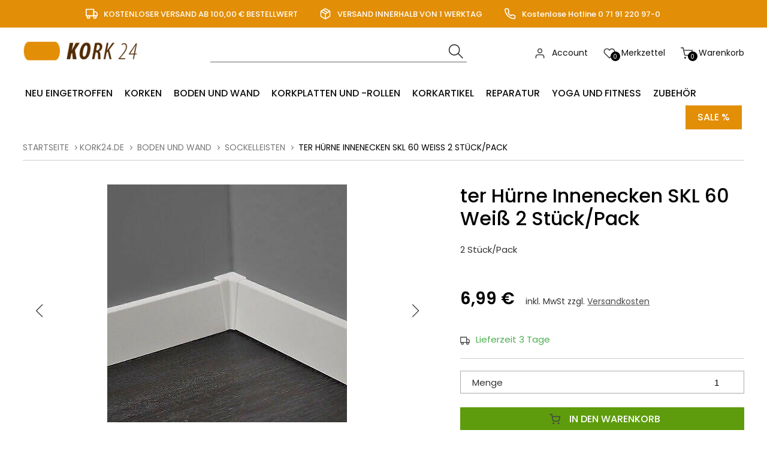

--- FILE ---
content_type: text/html; charset=ISO-8859-1
request_url: https://www.kork24.de/Boden-und-Wand/Sockelleisten/ter-Huerne-Innenecken-SKL-60-Weiss-2-Stueck/Pack/
body_size: 11207
content:
<!DOCTYPE html>
<html xmlns="http://www.w3.org/1999/xhtml" lang="de-de">
<head>
<!-- Google Tag Manager -->
	<script>(function(w,d,s,l,i){w[l]=w[l]||[];w[l].push({'gtm.start':
	new Date().getTime(),event:'gtm.js'});var f=d.getElementsByTagName(s)[0],
	j=d.createElement(s),dl=l!='dataLayer'?'&l='+l:'';j.async=true;j.src=
	'https://www.googletagmanager.com/gtm.js?id='+i+dl;f.parentNode.insertBefore(j,f);
	})(window,document,'script','dataLayer','GTM-NCBNP5');</script>
	<!-- End Google Tag Manager -->
<script>
	  (function(i,s,o,g,r,a,m){i['GoogleAnalyticsObject']=r;i[r]=i[r]||function(){
	  (i[r].q=i[r].q||[]).push(arguments)},i[r].l=1*new Date();a=s.createElement(o),
	  m=s.getElementsByTagName(o)[0];a.async=1;a.src=g;m.parentNode.insertBefore(a,m)
	  })(window,document,'script','https://www.google-analytics.com/analytics.js','ga');
	  ga('create', 'UA-50611730-1', 'auto');
	  ga('send', 'pageview');
</script>
<!-- Global site tag (gtag.js) - Google Ads: 650290177-->
<script async src="https://www.googletagmanager.com/gtag/js?id=AW-650290177"></script>
<script>
  window.dataLayer = window.dataLayer || [];
  function gtag(){dataLayer.push(arguments);}
  gtag('js', new Date());

  gtag('config', 'AW-650290177');
gtag("event", "pageview", {
					"ecomm_prodid": 10976,
					"ecomm_pagetype": "product",
					"ecomm_totalvalue": 6.99
				});
</script>
	<meta http-equiv="content-type" content="text/html;charset=utf-8" />
	<title>ter Hürne Innenecken SKL 60 Weiß 2 Stück/Pack</title>
	
	<meta name="author" content="Eugen Hackenschuh e. K. Alexander Eckstein"/>
	<meta name="publisher" content="Eugen Hackenschuh e. K. Alexander Eckstein"/>
	<meta name="copyright" content="Eugen Hackenschuh e. K. Alexander Eckstein"/>
	<meta name="keywords" content=""/>
	<meta name="description" content="ter Hürne Innenecken SKL 60 Weiß 2 Stück/Pack"/>
	<meta name="page-topic" content="0"/>
	<meta name="audience" content="Alle"/>
	<meta name="expires" content="NEVER"/>
	<meta name="revisit-after" content="1 days"/>
	<meta name="page-type" content="0"/>
	<meta name="robots" content="INDEX,FOLLOW"/>
	<!--<meta name="robots" content="NOINDEX,NOFOLLOW"/>-->
	<meta name="viewport" content="width=device-width, initial-scale=1"/>
	<link rel="SHORTCUT ICON" href="/templates/1_shop_universe_2/css/favicon.ico"/>
	
	<script type="application/ld+json">
	[{
		"@context": "https://schema.org",
		"@type": "Organization",
		"logo": "http://kork24.de/templates/1_shop_universe_2/Labels/logo.jpg",
		"name": "Eugen Hackenschuh e. K.",
		"url": "http://kork24.de",
		"contactPoint": {
			"@type": "ContactPoint",
			"email": "info@kork24.de",
			"url": "http://kork24.de",
			"contactType": "sales"
		}
	},
	{
		"@context": "https://schema.org",
		"@type": "WebSite",
		"url": "http://kork24.de",
		"potentialAction": {
			"@type": "SearchAction",
			"target": "http://kork24.de/index.php?ID=64&suche=1&warenkorb_suche={warenkorb_suche}",
			"query-input": "required name=warenkorb_suche"
		}
	}
	,{
	"@context": "http://schema.org","@graph": [{
	"@type": "Product",
	"name": "ter Hürne Innenecken SKL 60 Weiß 2 Stück/Pack",
	"image": ["https://www.kork24.de/modul.php?modul=produkte&modulkat=bilder&ID=6645&mid=1"],
	"description": "Kunststoff-Innenecken in der Farbe Weiß, für Sockelleisten SKL-60.Die Ecken erleichtern die Montage dadurch, dass der Gehrungsschnitt entfallen kann. So werden die Sockelleisten Dank der Innenecken auch im Stoßbereich verkleidet.Inhalt: Je zwei Stück/Pack",
	"sku": "45866",
	"gtin13": "4012853084911",
	"brand": "ter Hürne",
	"offers": {
		"@type": "Offer",
		"priceCurrency": "EUR",
		"price": "6.99",
		
		"priceValidUntil": "2026-02-24",
		"url": "http://kork24.de/Boden-und-Wand/Sockelleisten/ter-Huerne-Innenecken-SKL-60-Weiss-2-Stueck/Pack/",
		"availability": "InStock",
		"seller": {
			"@type": "Organization",
			"url": "http://kork24.de",
			"logo": "http://kork24.de/templates/1_shop_universe_2/Labels/logo.jpg",
			"name": "Eugen Hackenschuh e. K."
		}
	}
	
}]
}]
</script>
	
	
	
	<!-- above the content styles -->
	<!-- nur zum TESTEN: standard-style.css wird zur Einfachheit hier eingefügt, Nach der Entwicklung >> minimieren und in unten stehende Style-Tags -->
	<link type="text/css" rel="stylesheet" href="/templates/1_shop_universe_2/css/style_min.css">
	<link type="text/css" rel="stylesheet" href="/templates/1_shop_universe_2/css/universe.css">	
	<link type="text/css" rel="stylesheet" href="/templates/1_shop_universe_2/css/tplus.css">
	
	<script>
		var path = '/templates/1_shop_universe_2/';
		path = path.trim();
		window.templatepath = path;
	</script>
	<script src="/templates/1_shop_universe_2/js/jquery-1.10.2.js"></script>
	<script src="https://accounts.google.com/gsi/client" async defer></script>
											
											<script>
												function DecodeJWT (token) {
													var base64Url = token.split('.')[1];
													var base64 = base64Url.replace(/-/g, '+').replace(/_/g, '/');
													var jsonPayload = decodeURIComponent(window.atob(base64).split('').map(function(c) {
														return '%' + ('00' + c.charCodeAt(0).toString(16)).slice(-2);
													}).join(''));

													return JSON.parse(jsonPayload);
												}
												
												jQuery('.g_id_signin').bind("click", function () {
													jQuery('#tri_pageloader').fadeIn(150);
												});
												function handleCredentialResponse(googleUser) {
												console.log(googleUser);
													const profile = DecodeJWT(googleUser.credential);
													
													$.ajax({
														url: "/cmssystem/bereiche/ajax.php",
														method: "GET",
														data: "verify_user=1&account_type=google&token="+googleUser.credential+"&pageid=2",
														success: function(res) {
																console.log("test");
															if(res.success) {
																console.log(res.message.length);
																if(res.message.length > 0) {
																	var link = res.message;
																	link = link.replace("namensfeld", profile.family_name);
																	link = link.replace("vornamensfeld", profile.given_name);
																	link = link.replace("mailfeld", profile.email);		
																	link = link.replace("//", "/");
																	console.log(link);
																	window.location.replace(link);
																} else {
																	window.location.reload();
																}
															} else {
																console.error("Google Login: "+res.message);
																window.location.reload();
															}
															
															jQuery('#tri_pageloader').fadeOut(150);
														}
													});
													
												}
											</script>
								<script>
												// Facebook
												var facebookUser;
												function facebookLogin() {
													FB.getLoginStatus(function(response) {
														facebookUser = response;
														console.log(facebookUser);
														if (facebookUser.status == "connected") {
															FB.api("/me", 
																{fields: "email,gender,first_name,middle_name,last_name,name,location"}, 
																function(response) {
																	var facebookUserDaten = response;
																  	//facebookUser
																	
																	$.ajax({
																		url: "/cmssystem/bereiche/ajax.php",
																		method: "GET",
																		data: "verify_user=1&account_type=facebook&token="+facebookUser.authResponse.accessToken+"&pageid=2&email="+facebookUserDaten.email+"&firstname="+facebookUserDaten.first_name+"&lastname="+facebookUserDaten.last_name+"&fbid="+facebookUserDaten.id,
																		success: function(res) {
																			if(res.success) {
																				var link = res.message;
																				window.location.replace(link);
																			} else {
																				console.error("Facebook Login: "+res.message);
																			}
																		}
																	});
																}
															);
														}
													  });
												}
												
												window.setTimeout(function () {
													FB.getLoginStatus(function(response) {
														facebookUser = response;
														console.log(facebookUser);
														//facebookLogin(response);
														if (facebookUser.status == "connected") {
															//basicAPIRequest();
														}
													  });
												 }, 1000);
												 
												 
											</script>
</head>
<body id="page_64" class="area_12">
  <!-- Google Tag Manager (noscript) -->
	<noscript><iframe src="https://www.googletagmanager.com/ns.html?id=GTM-NCBNP5"
	height="0" width="0" style="display:none;visibility:hidden"></iframe></noscript>
	<!-- End Google Tag Manager (noscript) -->
	
	<div id="tri_topbar" class="tri_topbar">
		<div class="container text-center">
			<ul class="usp_list">
				
							<li>
				<span class="icon icon-left">
					<svg xmlns="http://www.w3.org/2000/svg" width="24" height="24" viewBox="0 0 24 24" fill="none" stroke="#fff" stroke-width="2" stroke-linecap="round" stroke-linejoin="round" class="feather feather-truck"><rect x="1" y="3" width="15" height="13"></rect><polygon points="16 8 20 8 23 11 23 16 16 16 16 8"></polygon><circle cx="5.5" cy="18.5" r="2.5"></circle><circle cx="18.5" cy="18.5" r="2.5"></circle></svg>				</span> KOSTENLOSER VERSAND AB 100,00 &#128; BESTELLWERT			</li>
			
			<li>
				<span class="icon icon-left">
					<svg xmlns="http://www.w3.org/2000/svg" width="24" height="24" viewBox="0 0 24 24" fill="none" stroke="#fff" stroke-width="2" stroke-linecap="round" stroke-linejoin="round" class="feather feather-package"><line x1="16.5" y1="9.4" x2="7.5" y2="4.21"></line><path d="M21 16V8a2 2 0 0 0-1-1.73l-7-4a2 2 0 0 0-2 0l-7 4A2 2 0 0 0 3 8v8a2 2 0 0 0 1 1.73l7 4a2 2 0 0 0 2 0l7-4A2 2 0 0 0 21 16z"></path><polyline points="3.27 6.96 12 12.01 20.73 6.96"></polyline><line x1="12" y1="22.08" x2="12" y2="12"></line></svg>				</span> VERSAND INNERHALB VON 1 WERKTAG			</li>
			
			<li>
				<span class="icon icon-left">
					<svg xmlns="http://www.w3.org/2000/svg" width="24" height="24" viewBox="0 0 24 24" fill="none" stroke="#fff" stroke-width="2" stroke-linecap="round" stroke-linejoin="round" class="feather feather-phone"><path d="M22 16.92v3a2 2 0 0 1-2.18 2 19.79 19.79 0 0 1-8.63-3.07 19.5 19.5 0 0 1-6-6 19.79 19.79 0 0 1-3.07-8.67A2 2 0 0 1 4.11 2h3a2 2 0 0 1 2 1.72 12.84 12.84 0 0 0 .7 2.81 2 2 0 0 1-.45 2.11L8.09 9.91a16 16 0 0 0 6 6l1.27-1.27a2 2 0 0 1 2.11-.45 12.84 12.84 0 0 0 2.81.7A2 2 0 0 1 22 16.92z"></path></svg>				</span> Kostenlose Hotline 0 71 91 220 97-0			</li>
			

			</ul>
			<div class="clearfix"></div>
		</div>
	</div>
	<div id="tri_header" class="tri_header">
		<div id="tri_header_inner" class="tri_header_inner">
			
			<div class="header">
				<div class="container">
					
					<div class="columns three">
						<div class="header_logo">
							<a href="/" class="logo" title="Zur Startseite">
								<img src="/templates/1_shop_universe_2/Labels/logo.png" alt="Logo Kork24.de - Universe" title="Logo Kork24.de - Universe" />
							</a>
						</div>
					</div>
					<div class="columns nine">
						<div class="header_topbar">
							<div class="columns six">
								<div class="tri_searcher">
								
	<form action="/index.php" method="get" name="warenkorb_suche_form" id="warenkorb_suche_form">
		<input type="text" id="warenkorb_suche_feld" class="warenkorb_suche" name="warenkorb_suche" size="18" data-default="Suche..." autocomplete="off"/>
		<input type="image" name="submit" src="/templates/1_shop_universe_2/Labels/icons/search.png" alt="Suchen"/>
		<input type="hidden" name="suche" value="1"/>
		<input type="hidden" name="ID" value="64" />
	</form>
	
								</div>
							</div>
							<div class="columns six">
								
								<ul class="tri_warenkorb">
									<li id="warenkorbvorschau">
	<a href="/Warenkorb/" title="Warenkorb"><span class="anzahl_artikel">0</span><span class="icon icon-left"><img src="/templates/1_shop_universe_2/Labels/feather_black/shopping-cart.svg"></span>  <span class="text">Warenkorb</span> <span class="wk_preis">(0,00&nbsp;&euro;)</span></a>
</li>
									<li><a href="/"><span class="icon icon-left"><img src="/templates/1_shop_universe_2/Labels/feather_black/heart.svg"></span><span class="anzahl_artikel">0</span> <span class="text">Merkzettel</span></a></li>
									<li><a href="/Account/"><span class="icon icon-left"><img src="/templates/1_shop_universe_2/Labels/feather_black/user.svg"></span> <span class="text">Account</span></a></li>
					<!--<li><a href="//">Registrieren</a></li>-->
									
								</ul>
							</div>

							<div class="row burgermenu">
								<input type="checkbox" id="hamburg">
								<label for="hamburg" class="hamburg">
									<span class="line"></span>
									<span class="line"></span>
									<span class="line"></span>
								</label>
							</div>
							<div class="row mobile_only suche_oeffnen" style="">
								<a id="suche_oeffnen" class="" href="#suche" style=""><img src="/templates/1_shop_universe_2/Labels/icons/search.png"></a>
							</div>
							<div class="clearfix"></div>
						</div>
						
						
					</div>
				</div>
			</div>
			<div id="tri_menu_navigation" class="tri_menu_navigation">
				<div class="mobile_only">
					<a id="burgerschliessen" class="burgerschliessen" href="#menuschliessen"><span>Menü schließen</span></a>
				</div>

				<div class="container"><ul id="tri_navigation" class="tri_navigation">
				<li class="logo_home"><a href="/" title="Startseite"><img alt="Startseite" title="Startseite" src="/templates/1_shop_universe_2/Labels/logoicon.png"></a>	<li data-key="menu-76" class="menu-trigger  "><a href="/Neu-eingetroffen/" title="Neu eingetroffen">Neu eingetroffen</a></li><li data-key="menu-32" class="menu-trigger  has_childs"><a href="/Korken/" title="Korken">Korken</a><ul class="level0">
					<li class="level1 nav-32 parent show_mobile">
						<a href="/Korken/" title="Korken">Korken  <div class="navigation_wizard"><span class="icon-image"><img src="/templates/1_shop_universe_2/Labels/feather_black/tool.svg"></span> Produktauswahl konfigurierbar</div></a>
					</li>
						<li class="level1 columns two nav-32-33  parent">
							
							<a href="/Korken/Weinkorken/" title="Weinkorken">Weinkorken</a></li>
						<li class="level1 columns two nav-32-34  parent">
							
							<a href="/Korken/konische-Korken/" title="konische Korken">konische Korken</a></li>
						<li class="level1 columns two nav-32-35  parent">
							
							<a href="/Korken/Griffkorken/" title="Griffkorken">Griffkorken</a></li>
						<li class="level1 columns two nav-32-36  parent">
							
							<a href="/Korken/Bastelkorken/" title="Bastelkorken">Bastelkorken</a></li>
						<li class="level1 columns two nav-32-74  parent">
							
							<a href="/Korken/Kupplungskorken/" title="Kupplungskorken">Kupplungskorken</a></li></ul></li><li data-key="menu-37" class="menu-trigger  has_childs"><a href="/Boden-und-Wand/" title="Boden und Wand">Boden und Wand</a><ul class="level0">
					<li class="level1 nav-37 parent show_mobile">
						<a href="/Boden-und-Wand/" title="Boden und Wand">Boden und Wand </a>
					</li>
						<li class="level1 columns two nav-37-38  parent">
							
							<a href="/Boden-und-Wand/Korkparkett/" title="Korkparkett">Korkparkett</a></li>
						<li class="level1 columns two nav-37-39  parent">
							
							<a href="/Boden-und-Wand/Kork-Fertigparkett/" title="Kork Fertigparkett">Kork Fertigparkett</a></li>
						<li class="level1 columns two nav-37-40  parent">
							
							<a href="/Boden-und-Wand/Holzparkett/" title="Holzparkett">Holzparkett</a></li>
						<li class="level1 columns two nav-37-41  parent">
							
							<a href="/Boden-und-Wand/Laminat/" title="Laminat">Laminat</a></li>
						<li class="level1 columns two nav-37-42  parent">
							
							<a href="/Boden-und-Wand/Designbelaege/" title="Designbeläge">Designbeläge</a></li>
						<li class="level1 columns two nav-37-43  parent">
							
							<a href="/Boden-und-Wand/Wandkork/" title="Wandkork">Wandkork</a></li>
						<li class="level1 columns two nav-37-67  parent">
							
							<a href="/Boden-und-Wand/Trittschalldaemmung/" title="Trittschalldämmung">Trittschalldämmung</a></li>
						<li class="level1 columns two nav-37-44  parent">
							
							<a href="/Boden-und-Wand/Paneele/" title="Paneele">Paneele</a></li>
						<li class="level1 columns two nav-37-45  parent">
							
							<a href="/Boden-und-Wand/Terrassenbelaege/" title="Terrassenbeläge">Terrassenbeläge</a></li>
						<li class="level1 columns two nav-37-46  parent">
							
							<a href="/Boden-und-Wand/Sockelleisten/" title="Sockelleisten">Sockelleisten</a></li>
						<li class="level1 columns two nav-37-69  parent">
							
							<a href="/Boden-und-Wand/Profile/" title="Profile">Profile</a></li>
						<li class="level1 columns two nav-37-47  parent">
							
							<a href="/Boden-und-Wand/Zubehoer/" title="Zubehör">Zubehör</a></li></ul></li><li data-key="menu-48" class="menu-trigger  has_childs"><a href="/Korkplatten-undrollen/" title="Korkplatten und -rollen">Korkplatten und -rollen</a><ul class="level0">
					<li class="level1 nav-48 parent show_mobile">
						<a href="/Korkplatten-undrollen/" title="Korkplatten und -rollen">Korkplatten und -rollen </a>
					</li>
						<li class="level1 columns two nav-48-49  parent">
							
							<a href="/Korkplatten-undrollen/Presskorkplatten/" title="Presskorkplatten">Presskorkplatten</a></li>
						<li class="level1 columns two nav-48-50  parent">
							
							<a href="/Korkplatten-undrollen/Daemmkork/" title="Dämmkork">Dämmkork</a></li>
						<li class="level1 columns two nav-48-51  parent">
							
							<a href="/Korkplatten-undrollen/Rollenkork/" title="Rollenkork">Rollenkork</a></li>
						<li class="level1 columns two nav-48-53  parent">
							
							<a href="/Korkplatten-undrollen/Pinnwaende/" title="Pinnwände">Pinnwände</a></li></ul></li><li data-key="menu-54" class="menu-trigger  has_childs"><a href="/Korkartikel/" title="Korkartikel">Korkartikel</a><ul class="level0">
					<li class="level1 nav-54 parent show_mobile">
						<a href="/Korkartikel/" title="Korkartikel">Korkartikel </a>
					</li>
						<li class="level1 columns two nav-54-57  parent">
							
							<a href="/Korkartikel/Terrarium/" title="Terrarium">Terrarium</a></li>
						<li class="level1 columns two nav-54-78  parent">
							
							<a href="/Korkartikel/Bastelkork/Kreativ/" title="Bastelkork/Kreativ">Bastelkork/Kreativ</a></li>
						<li class="level1 columns two nav-54-55  parent">
							
							<a href="/Korkartikel/Taschen/" title="Taschen">Taschen</a></li>
						<li class="level1 columns two nav-54-59  parent">
							
							<a href="/Korkartikel/Korkstoff/" title="Korkstoff">Korkstoff</a></li>
						<li class="level1 columns two nav-54-60  parent">
							
							<a href="/Korkartikel/Korkpapier/" title="Korkpapier">Korkpapier</a></li>
						<li class="level1 columns two nav-54-61  parent">
							
							<a href="/Korkartikel/Korkschnur/" title="Korkschnur">Korkschnur</a></li>
						<li class="level1 columns two nav-54-68  parent">
							
							<a href="/Korkartikel/Korkschrot/" title="Korkschrot">Korkschrot</a></li>
						<li class="level1 columns two nav-54-71  parent">
							
							<a href="/Korkartikel/Kork-im-Haushalt/" title="Kork im Haushalt">Kork im Haushalt</a><ul class="level2"><li class="level2 nav-54-71-56  parent2"><a href="/Korkartikel/Kork-im-Haushalt/Untersetzer/" title="Untersetzer">Untersetzer</a></li></ul></li></ul></li><li data-key="menu-62" class="menu-trigger  has_childs"><a href="/Reparatur/" title="Reparatur">Reparatur</a><ul class="level0">
					<li class="level1 nav-62 parent show_mobile">
						<a href="/Reparatur/" title="Reparatur">Reparatur </a>
					</li>
						<li class="level1 columns two nav-62-63  parent">
							
							<a href="/Reparatur/Reparatur-fuer-Korkund-Holzboeden/" title="Reparatur für Kork- und Holzböden">Reparatur für Kork- und Holzböden</a></li></ul></li><li data-key="menu-25" class="menu-trigger  "><a href="/Yoga-und-Fitness/" title="Yoga und Fitness">Yoga und Fitness</a></li><li data-key="menu-26" class="menu-trigger  has_childs"><a href="/Zubehoer/" title="Zubehör">Zubehör</a><ul class="level0">
					<li class="level1 nav-26 parent show_mobile">
						<a href="/Zubehoer/" title="Zubehör">Zubehör </a>
					</li>
						<li class="level1 columns two nav-26-64  parent">
							
							<a href="/Zubehoer/Klebstoff/" title="Klebstoff">Klebstoff</a></li>
						<li class="level1 columns two nav-26-65  parent">
							
							<a href="/Zubehoer/Lack/" title="Lack">Lack</a></li>
						<li class="level1 columns two nav-26-27  parent">
							
							<a href="/Zubehoer/Zubehoer-Haro/" title="Zubehör Haro">Zubehör Haro</a></li>
						<li class="level1 columns two nav-26-28  parent">
							
							<a href="/Zubehoer/Zubehoer-Loba/" title="Zubehör Loba">Zubehör Loba</a></li>
						<li class="level1 columns two nav-26-29  parent">
							
							<a href="/Zubehoer/Zubehoer-ter-Huerne/" title="Zubehör ter Hürne">Zubehör ter Hürne</a></li>
						<li class="level1 columns two nav-26-30  parent">
							
							<a href="/Zubehoer/Zubehoer-Woca/" title="Zubehör Woca">Zubehör Woca</a></li>
						<li class="level1 columns two nav-26-75  parent">
							
							<a href="/Zubehoer/Zubehoer-Wakol/" title="Zubehör Wakol">Zubehör Wakol</a></li>
						<li class="level1 columns two nav-26-24  parent">
							
							<a href="/Zubehoer/Werkzeuge/" title="Werkzeuge">Werkzeuge</a></li></ul></li><li class=" sale"><a href="/Startseite/" title="Sale %">Sale %</a></li></ul><div class="clearfix"></div></div><div class="container"><div id="megamenu" class="megamenu"><div class="menu-wrapper" id="menu-76"><div class=""></div></div><div class="menu-wrapper" id="menu-32"><div class=""><ul class="level0">
					<li class="level1 nav-32 parent show_mobile">
						<a href="/Korken/" title="Korken">Korken  <div class="navigation_wizard"><span class="icon-image"><img src="/templates/1_shop_universe_2/Labels/feather_black/tool.svg"></span> Produktauswahl konfigurierbar</div></a>
					</li>
						<li class="level1 columns two nav-32-33  parent">
							
							<a href="/Korken/Weinkorken/" title="Weinkorken">Weinkorken</a></li>
						<li class="level1 columns two nav-32-34  parent">
							
							<a href="/Korken/konische-Korken/" title="konische Korken">konische Korken</a></li>
						<li class="level1 columns two nav-32-35  parent">
							
							<a href="/Korken/Griffkorken/" title="Griffkorken">Griffkorken</a></li>
						<li class="level1 columns two nav-32-36  parent">
							
							<a href="/Korken/Bastelkorken/" title="Bastelkorken">Bastelkorken</a></li>
						<li class="level1 columns two nav-32-74  parent">
							
							<a href="/Korken/Kupplungskorken/" title="Kupplungskorken">Kupplungskorken</a></li></ul></div></div><div class="menu-wrapper" id="menu-37"><div class=""><ul class="level0">
					<li class="level1 nav-37 parent show_mobile">
						<a href="/Boden-und-Wand/" title="Boden und Wand">Boden und Wand </a>
					</li>
						<li class="level1 columns two nav-37-38  parent">
							
							<a href="/Boden-und-Wand/Korkparkett/" title="Korkparkett">Korkparkett</a></li>
						<li class="level1 columns two nav-37-39  parent">
							
							<a href="/Boden-und-Wand/Kork-Fertigparkett/" title="Kork Fertigparkett">Kork Fertigparkett</a></li>
						<li class="level1 columns two nav-37-40  parent">
							
							<a href="/Boden-und-Wand/Holzparkett/" title="Holzparkett">Holzparkett</a></li>
						<li class="level1 columns two nav-37-41  parent">
							
							<a href="/Boden-und-Wand/Laminat/" title="Laminat">Laminat</a></li>
						<li class="level1 columns two nav-37-42  parent">
							
							<a href="/Boden-und-Wand/Designbelaege/" title="Designbeläge">Designbeläge</a></li>
						<li class="level1 columns two nav-37-43  parent">
							
							<a href="/Boden-und-Wand/Wandkork/" title="Wandkork">Wandkork</a></li>
						<li class="level1 columns two nav-37-67  parent">
							
							<a href="/Boden-und-Wand/Trittschalldaemmung/" title="Trittschalldämmung">Trittschalldämmung</a></li>
						<li class="level1 columns two nav-37-44  parent">
							
							<a href="/Boden-und-Wand/Paneele/" title="Paneele">Paneele</a></li>
						<li class="level1 columns two nav-37-45  parent">
							
							<a href="/Boden-und-Wand/Terrassenbelaege/" title="Terrassenbeläge">Terrassenbeläge</a></li>
						<li class="level1 columns two nav-37-46  parent">
							
							<a href="/Boden-und-Wand/Sockelleisten/" title="Sockelleisten">Sockelleisten</a></li>
						<li class="level1 columns two nav-37-69  parent">
							
							<a href="/Boden-und-Wand/Profile/" title="Profile">Profile</a></li>
						<li class="level1 columns two nav-37-47  parent">
							
							<a href="/Boden-und-Wand/Zubehoer/" title="Zubehör">Zubehör</a></li></ul></div></div><div class="menu-wrapper" id="menu-48"><div class=""><ul class="level0">
					<li class="level1 nav-48 parent show_mobile">
						<a href="/Korkplatten-undrollen/" title="Korkplatten und -rollen">Korkplatten und -rollen </a>
					</li>
						<li class="level1 columns two nav-48-49  parent">
							
							<a href="/Korkplatten-undrollen/Presskorkplatten/" title="Presskorkplatten">Presskorkplatten</a></li>
						<li class="level1 columns two nav-48-50  parent">
							
							<a href="/Korkplatten-undrollen/Daemmkork/" title="Dämmkork">Dämmkork</a></li>
						<li class="level1 columns two nav-48-51  parent">
							
							<a href="/Korkplatten-undrollen/Rollenkork/" title="Rollenkork">Rollenkork</a></li>
						<li class="level1 columns two nav-48-53  parent">
							
							<a href="/Korkplatten-undrollen/Pinnwaende/" title="Pinnwände">Pinnwände</a></li></ul></div></div><div class="menu-wrapper" id="menu-54"><div class=""><ul class="level0">
					<li class="level1 nav-54 parent show_mobile">
						<a href="/Korkartikel/" title="Korkartikel">Korkartikel </a>
					</li>
						<li class="level1 columns two nav-54-57  parent">
							
							<a href="/Korkartikel/Terrarium/" title="Terrarium">Terrarium</a></li>
						<li class="level1 columns two nav-54-78  parent">
							
							<a href="/Korkartikel/Bastelkork/Kreativ/" title="Bastelkork/Kreativ">Bastelkork/Kreativ</a></li>
						<li class="level1 columns two nav-54-55  parent">
							
							<a href="/Korkartikel/Taschen/" title="Taschen">Taschen</a></li>
						<li class="level1 columns two nav-54-59  parent">
							
							<a href="/Korkartikel/Korkstoff/" title="Korkstoff">Korkstoff</a></li>
						<li class="level1 columns two nav-54-60  parent">
							
							<a href="/Korkartikel/Korkpapier/" title="Korkpapier">Korkpapier</a></li>
						<li class="level1 columns two nav-54-61  parent">
							
							<a href="/Korkartikel/Korkschnur/" title="Korkschnur">Korkschnur</a></li>
						<li class="level1 columns two nav-54-68  parent">
							
							<a href="/Korkartikel/Korkschrot/" title="Korkschrot">Korkschrot</a></li>
						<li class="level1 columns two nav-54-71  parent">
							
							<a href="/Korkartikel/Kork-im-Haushalt/" title="Kork im Haushalt">Kork im Haushalt</a><ul class="level2"><li class="level2 nav-54-71-56  parent2"><a href="/Korkartikel/Kork-im-Haushalt/Untersetzer/" title="Untersetzer">Untersetzer</a></li></ul></li></ul></div></div><div class="menu-wrapper" id="menu-62"><div class=""><ul class="level0">
					<li class="level1 nav-62 parent show_mobile">
						<a href="/Reparatur/" title="Reparatur">Reparatur </a>
					</li>
						<li class="level1 columns two nav-62-63  parent">
							
							<a href="/Reparatur/Reparatur-fuer-Korkund-Holzboeden/" title="Reparatur für Kork- und Holzböden">Reparatur für Kork- und Holzböden</a></li></ul></div></div><div class="menu-wrapper" id="menu-25"><div class=""></div></div><div class="menu-wrapper" id="menu-26"><div class=""><ul class="level0">
					<li class="level1 nav-26 parent show_mobile">
						<a href="/Zubehoer/" title="Zubehör">Zubehör </a>
					</li>
						<li class="level1 columns two nav-26-64  parent">
							
							<a href="/Zubehoer/Klebstoff/" title="Klebstoff">Klebstoff</a></li>
						<li class="level1 columns two nav-26-65  parent">
							
							<a href="/Zubehoer/Lack/" title="Lack">Lack</a></li>
						<li class="level1 columns two nav-26-27  parent">
							
							<a href="/Zubehoer/Zubehoer-Haro/" title="Zubehör Haro">Zubehör Haro</a></li>
						<li class="level1 columns two nav-26-28  parent">
							
							<a href="/Zubehoer/Zubehoer-Loba/" title="Zubehör Loba">Zubehör Loba</a></li>
						<li class="level1 columns two nav-26-29  parent">
							
							<a href="/Zubehoer/Zubehoer-ter-Huerne/" title="Zubehör ter Hürne">Zubehör ter Hürne</a></li>
						<li class="level1 columns two nav-26-30  parent">
							
							<a href="/Zubehoer/Zubehoer-Woca/" title="Zubehör Woca">Zubehör Woca</a></li>
						<li class="level1 columns two nav-26-75  parent">
							
							<a href="/Zubehoer/Zubehoer-Wakol/" title="Zubehör Wakol">Zubehör Wakol</a></li>
						<li class="level1 columns two nav-26-24  parent">
							
							<a href="/Zubehoer/Werkzeuge/" title="Werkzeuge">Werkzeuge</a></li></ul></div></div></div></div>

			</div>
		</div>
	</div>
	
	<div id="tri_slider" class="tri_slider container">
		
<style>
.big_slideshow .swiper-slide {
	max-height: 700px;
}

.slider-backi {
	background: rgba(255,255,255,0.9);
    padding: 20px;
    position: absolute;
    bottom: 50px;
    right: 50px;
        max-width: 400px;
    font-size: 20px;
}


@media screen and (max-width: 768px) {
	.slider-backi {
		font-size: 14px;
		line-height: 1.4;
	}
}
@media screen and (max-width: 1100px) {
	.slider-backi {
		position: relative;
		left: 0;
		bottom: 0;
		margin-bottom: 0px;
		/* width: 100%; */
		text-align: left;
		background: #f5f5f5;
		margin-top: -6px;
		max-width: 100%;
		padding-right:32px;
		padding-left: 32px;
		padding-bottom: 30px;
	}
	
	.swiper-button-prev, .swiper-container-rtl .swiper-button-next {
		left: 0;
	}
	
	.swiper-button-next, .swiper-container-rtl .swiper-button-prev {
		right: 0px;
		
	}
}
</style>

	</div>
	
	<div id="tri_content" class="tri_content">
		<div id="tri_content_inner" class="tri_content_inner">
			 

			
		<div id="tri_breadcrumb" class="tri_breadcrumb container">
		<div id="breadcrumb">
			<a href="/" title="Zur Startseite" class="home">Startseite</a><a href="/Produkte_2/" title="kork24.de">kork24.de</a> <a href="/Boden-und-Wand/" title="Boden und Wand">Boden und Wand</a> <a href="/Boden-und-Wand/Sockelleisten/" title="Sockelleisten">Sockelleisten</a><span>
			ter Hürne Innenecken SKL 60 Weiß 2 Stück/Pack</span> </div> </div>
			</div> 

			<div class="container">
				
				<div id="tri_container" class="tri_container 
">
				
<div>


<div class="produkt-detail">
	<div id="imagedetail" class="columns seven">
		<div class="imagedetail">
			<div class=" text-center image_produkt">
				<div class="gallery-top">

						<div class="swiper-wrapper" id="thumblist">
	<div class="swiper-slide" data-produktid="10976" style=""><img src="/modul.php?modul=produkte&modulkat=bilder&ID=6645&tump=0"></div>
	
	
	 
</div>



					<!-- Add Arrows -->
					<div class="swiper-button-next"></div>
					<div class="swiper-button-prev"></div>
				</div>
			</div>
			<div class="gallery-thumbs">
			<div class="swiper-wrapper" id="thumblist">
	<div class="swiper-slide" data-produktid="10976" style=""><img src="/modul.php?modul=produkte&modulkat=bilder&ID=6645&tump=0"></div>
	
	
	 
</div>
				<div class="swiper-button-next"></div>
				<div class="swiper-button-prev"></div>
			</div>

		</div>
	</div>
	<div class="columns five">
		<div>
			
		</div>
		<div class="wk_angebote_icon">
			
		</div>
		<div class="produkt_title">
			<h1 id="produkt_name">ter Hürne Innenecken SKL 60 Weiß 2 Stück/Pack</h1>
		</div>
		
		<div class="produkt_shortDescription">2 St&uuml;ck/Pack</div>

		<div class="produkt_pricing">
			<span class="produkt_preis" id="produkt_preis">6,99&nbsp;&euro;</span> <span class="produkt_strike"></span> <span class="produkt_steuer">inkl. MwSt zzgl. <a href="#">Versandkosten</a></span>
<p><span class="icon icon-left"><img src="/templates/1_shop_universe_2/Labels/feather_black/truck.svg"></span><span class="hackenschuh_lager"><i class="fa fa-circle lager12"></i> Lieferzeit 3 Tage</span></p>



			<div class="produkt_grundpreis"></div>

		</div>
		<div class="produkt_kaution"></div>
		<div class="produkt_warenkorb_button">
			 
<form action="/index.php" method="post" id="formadd">
	<div id="lageranzeige"><!--<ul class="lager lager_3">
	<li><span><span class='icon icon-left'><img src='/templates/1_shop_universe_2/Labels/feather_black/truck.svg'></span>Lieferung voraussichtlich <strong>&Uuml;bermorgen</strong>, bei Bestellung und Zahlung <strong>bis zum 26.01.2026 13:00 Uhr</strong> </span>*</li>
</ul>
--></div>
	 
	
	
	
	<input type="hidden" name="warenkorb_artikel_hinzu" value="10976"/>
	<input type="hidden" name="warenkorb_kat" value="0"/>
	<input type="hidden" name="warenkorb_produktid" value="10976"/>
	<input type="hidden" name="edit_warenkorb_posten" value="0">
	<input type="hidden" name="ID" value="64"/>
	
	<div class="buybox">
		<span class="menge-buybox">Menge</span>
		<input type="number" step="1" name="warenkorb_artikel_anzahl" value="1"  size="3" maxlength="3" class="size-block" /><br><br>
		<button type="submit" name="submit" id="" class="button button-primary size-block product_in_cart"><span class="icon icon-left"><img src="/templates/1_shop_universe_2/Labels/feather_black/shopping-cart.svg"></span> In den Warenkorb</button>
		
	</div>
	
</form>
		</div>
		<div class="produkt_merkliste">
			<a href="/index.php?ID=64&warenkorb_produktid=10976&warenkorb_merkliste_hinzu=10976" rel="nofollow" class="button size-block merkzettel_link" title="Merkzettel"><span class="icon icon-left"><img src="/templates/1_shop_universe_2/Labels/feather_black/heart.svg"></span> Auf die Merkliste</a>
		</div>

			<div id="pin" style="display:none">
    <a class="pinterest" data-rel="popup" rel="nofollow" href="" style="text-decoration: none">
        <img src="/cmssystem/warenkorb/bilder/pinterest.png" alt="Pinterest"/>
    </a>

    <a class="fb" href="" data-rel="popup" rel="nofollow" title="Bei Facebook teilen" role="button"
       aria-label="Bei Facebook teilen" style="text-decoration: none">
        <img src="/cmssystem/warenkorb/bilder/fb.png" alt="Facebook"/>
    </a>


    <a class="wa" href="" rel="nofollow" role="button" style="text-decoration: none">
        <img src="/cmssystem/warenkorb/bilder/wa.png" alt="WhatsApp"/>
    </a>

</div>

<script>
    var $pin = document.getElementById("pin");
    if ($pin) {
        var href = encodeURIComponent(document.location.href);
        var produkt = encodeURIComponent(document.querySelector('#produkt_name').innerText);
        var url = "https://www.pinterest.com/pin/create/link/";
        url += "?url=" + href;
        var img = document.querySelector('.swiper-wrapper > .swiper-slide img');
        if (img) {
            img = img.getAttribute("src");
            url += "&media=" + document.location.origin + "/" + encodeURIComponent(img);
        }

        if (produkt) url += "&description=" + produkt;
        document.querySelector("#pin > a.pinterest").setAttribute('href', url);
        $pin.style.display = 'block';

        //FB
        url = "https://www.facebook.com/sharer/sharer.php";
        url += "?u=" + href;
        document.querySelector("#pin > a.fb").setAttribute('href', url);

        //Whatsapp
        url = "whatsapp://send?text=" + produkt + " | " + href;
        document.querySelector("#pin > a.wa").setAttribute('href', url);

        document.querySelectorAll("a[data-rel='popup']").forEach(function (el) {
            el.addEventListener("click", function (e) {
                e.preventDefault();
                var href = el.getAttribute('href');
                return window.open(href, null, "menubar=1,resizable=1,width=500,height=300");
            })
        })

    }
</script>

<script async defer src="//assets.pinterest.com/js/pinit.js"></script>


	</div>
	<div class="clearfix"></div>
</div>


<style>/*
	t+ Content stylesheet v1.0
*/

.tplus_element {
	max-width: 100%;
	display:block;
	padding-top: 0;
}

.tplus_bildtext h1, .tplus_bildtext h2, .tplus_bildtext h3 {
	border: 0;
}

.white-button {
	background: #fff;
	color: #232323;
	border: 1px solid #fff;
}

.white-button:hover {
	background: #ddd;
	color: #232323;
	border: 1px solid #ddd;
}

.black-button {
	background: #000;
	color: #fff;
	border: 1px solid #000;
}

.black-button:hover {
	background: #222;
	color: #fff;
	border: 1px solid #222;
}

@media screen and (max-width: 1100px) {
	.tplus_column.columns > .tplus_box {
		margin-bottom: 40px;
	}
}

@media screen and (min-width: 990px) and (max-width: 1100px) {
	.tplus_column.columns.six {
		width: 48%;
		margin-left: 4%;
	}
	
	.tplus_column.columns.three {
		width: 48%;
		margin-left: 4%;
	}
	
	.tplus_column.columns.six:nth-child(odd) {
		margin-left: 0;
	}
	
	.tplus_column.columns.three:nth-child(odd) {
		margin-left: 0;
	}
}
 
</style>
<div id="ajax_content">
	<div>
		<div class="columns six">
			<h2 class="line">Produktbeschreibung</h2>
			<p>
				<strong>ter Hürne Innenecken SKL 60 Weiß 2 Stück/Pack</strong>
			</p>
			Kunststoff-Innenecken in der Farbe Weiß, für Sockelleisten SKL-60.<br /> <br /> Die Ecken erleichtern die Montage dadurch, dass der Gehrungsschnitt entfallen kann. So werden die Sockelleisten Dank der Innenecken auch im Stoßbereich verkleidet.<br /> <br /> <b> Inhalt: </b> Je zwei Stück/Pack
			<br /><br />


<h3 class="tabcontentHeader">Herstellerangaben:</h3>ter Hürne<br /><br />

 
		</div>
		<div class="columns six">
			<h2 class="line">Produktdetails</h2>
			<table class="tablelisting produkt_informationen">
				<tr>
	<th align="left" class="left">Titel</th>
	<td align="left">ter H&#252;rne Innenecken SKL 60 Wei&#223; 2 St&#252;ck/Pack</td>
</tr><tr>
	<th align="left" class="left">L&#228;nge in mm &#40;Platten/Rollen&#41;</th>
	<td align="left">20mm</td>
</tr><tr>
	<th align="left" class="left">St&#228;rke in mm &#40;Platten/Rollen&#41;</th>
	<td align="left">2mm</td>
</tr><tr>
	<th align="left" class="left">Untertitel</th>
	<td align="left">aus Kunststoff</td>
</tr><tr>
	<th align="left" class="left">Artikelnummer</th>
	<td align="left">45866</td>
</tr><tr>
	<th align="left" class="left">EAN</th>
	<td align="left">4012853084911</td>
</tr><tr>
	<th align="left" class="left">Breite in mm &#40;Boden/Wand&#41;</th>
	<td align="left">20mm</td>
</tr><tr>
	<th align="left" class="left">Hersteller</th>
	<td align="left">ter H&#252;rne</td>
</tr><tr>
	<th align="left" class="left">Hersteller</th>
	<td align="left">ter H&#252;rne</td>
</tr><tr>
	<th align="left" class="left">Lieferzeit</th>
	<td align="left">1 - 3 Tage bei Versand als Paket</td>
</tr><tr>
	<th align="left" class="left">Gewicht Netto &#40;in kg&#41;</th>
	<td align="left">0,027</td>
</tr><tr>
	<th align="left" class="left">Material</th>
	<td align="left">Kunststoff</td>
</tr><tr>
	<th align="left" class="left">Beschreibung</th>
	<td align="left">Kunststoff-Innenecken in der Farbe Weiß, für Sockelleisten SKL-60.<br /><br />Die Ecken erleichtern die Montage dadurch, dass der Gehrungsschnitt entfallen kann. So werden die Sockelleisten Dank der Innenecken auch im Stoßbereich verkleidet.<br /><br /><b>Inhalt: </b>Je zwei Stück/Pack</td>
</tr><tr>
	<th align="left" class="left">Kurzbeschreibung</th>
	<td align="left">2 St&uuml;ck/Pack</td>
</tr><tr>
	<th align="left" class="left">Farbe</th>
	<td align="left">Wei&#223;</td>
</tr>
			</table>
		</div>
		<div class="clearfix"></div>
	</div>
		
		<div>
			<h2 class="line">Bewertungen</h2>
			<div class="notice">
	Zu diesem Produkt sind derzeit keine Bewertungen vorhanden.<br>
	Gerne k&ouml;nnen Sie aber als registrierter Kunde einen Beitrag schreiben.
</div>

<div class="error">
	Sie m&uuml;ssen eingeloggt sein, um das Produkt bewerten zu k&ouml;nnen.
</div> 
		</div>
		

	</div>

	<div class="clearfix"></div>

<div class="clearfix"></div>
<div class="crosselling">
	<h2>Kunden die diesen Artikel kauften, kauften auch:</h2>
	<div id="artikel" class="swiper-crossselling swiper-container">
		<div class="swiper-wrapper">
		<div class="swiper-slide">
	<div class="artikel_box text-center" data-produktid="10175">
		
		<div class="imagelist">
			<!--<span class="imagelistPrev"></span>
			<span class="imagelistNext"></span>-->
			<a href="/Zubehoer/ter-Huerne-Sockelleiste-SKL-60-weiss-Matt-2600-x-60-x-20mm/" class="img" title="ter Hürne Sockelleiste SKL 60 - weiß Matt 2.600 x 60 x 20mm "><img src="/modul.php?modul=produkte&modulkat=bilder&ID=1523&mid=1" title="ter Hürne Sockelleiste SKL 60 - weiß Matt 2.600 x 60 x 20mm " alt="ter Hürne Sockelleiste SKL 60 - weiß Matt 2.600 x 60 x 20mm " class="scale"/></a>
			<!--<img src="/modul.php?modul=produkte&modulkat=bilder&ID=1523&mid=1" title="ter Hürne SKL 60 weiß von kork24.de" alt="ter Hürne SKL 60 weiß von kork24.de" border="0"><img src="/modul.php?modul=produkte&modulkat=bilder&ID=1524&mid=1" title="ter Hürne SKL 60 weiß von kork24.de" alt="ter Hürne SKL 60 weiß von kork24.de" border="0"><img src="/modul.php?modul=produkte&modulkat=bilder&ID=1525&mid=1" title="ter Hürne SKL 60 weiß von kork24.de" alt="ter Hürne SKL 60 weiß von kork24.de" border="0"><img src="/modul.php?modul=produkte&modulkat=bilder&ID=1526&mid=1" title="ter Hürne SKL 60 weiß von kork24.de" alt="ter Hürne SKL 60 weiß von kork24.de" border="0">-->
		</div>
		<div class="artikel_infos">
			<a class="titel" href="/Zubehoer/ter-Huerne-Sockelleiste-SKL-60-weiss-Matt-2600-x-60-x-20mm/" title="ter Hürne Sockelleiste SKL 60 - weiß Matt 2.600 x 60 x 20mm "><h2>ter Hürne Sockelleiste SKL 60 - weiß Matt 2.600 x 60 x 20mm </h2></a>
			<span class="lieferstatus"><!-- Ware verfügbar --><!--Lieferung: 1-2 Werktage (DE)--></span>
		</div>
		<div class="artikel_pricing">
			<span class="price">14,15&nbsp;&euro;</span>
			<span class="grundpreis"><small>EUR 5,44 pro lfd. Meter</small><br></span>
			<span class="steuer">inkl. inkl. 19% MwSt. zzgl. <a href="#"><small>Versand</small></a><br></span>

		</div>
		<a class="button" href="/Zubehoer/ter-Huerne-Sockelleiste-SKL-60-weiss-Matt-2600-x-60-x-20mm/" title="zum Artikel">zum Artikel</a>
	</div>
</div><div class="swiper-slide">
	<div class="artikel_box text-center" data-produktid="10977">
		
		<div class="imagelist">
			<!--<span class="imagelistPrev"></span>
			<span class="imagelistNext"></span>-->
			<a href="/Boden-und-Wand/Sockelleisten/ter-Huerne-Aussenecken-SKL-60-Weiss-2-Stueck/Pack/" class="img" title="ter Hürne Aussenecken SKL 60 Weiß 2 Stück/Pack"><img src="/modul.php?modul=produkte&modulkat=bilder&ID=6643&mid=1" title="ter Hürne Aussenecken SKL 60 Weiß 2 Stück/Pack" alt="ter Hürne Aussenecken SKL 60 Weiß 2 Stück/Pack" class="scale"/></a>
			<!--<img src="/modul.php?modul=produkte&modulkat=bilder&ID=6644&mid=1" title="ter Hürne Aussenecken SKL 60 Weiß 2 Stück/Pack" alt="ter Hürne Aussenecken SKL 60 Weiß 2 Stück/Pack" border="0"><img src="/modul.php?modul=produkte&modulkat=bilder&ID=6643&mid=1" title="ter Hürne Aussenecken SKL 60 Weiß 2 Stück/Pack" alt="ter Hürne Aussenecken SKL 60 Weiß 2 Stück/Pack" border="0">-->
		</div>
		<div class="artikel_infos">
			<a class="titel" href="/Boden-und-Wand/Sockelleisten/ter-Huerne-Aussenecken-SKL-60-Weiss-2-Stueck/Pack/" title="ter Hürne Aussenecken SKL 60 Weiß 2 Stück/Pack"><h2>ter Hürne Aussenecken SKL 60 Weiß 2 Stück/Pack</h2></a>
			<span class="lieferstatus"><!-- Ware verfügbar --><!--Lieferung: 1-2 Werktage (DE)--></span>
		</div>
		<div class="artikel_pricing">
			<span class="price">6,99&nbsp;&euro;</span>
			
			<span class="steuer">inkl. inkl. 19% MwSt. zzgl. <a href="#"><small>Versand</small></a><br></span>

		</div>
		<a class="button" href="/Boden-und-Wand/Sockelleisten/ter-Huerne-Aussenecken-SKL-60-Weiss-2-Stueck/Pack/" title="zum Artikel">zum Artikel</a>
	</div>
</div><div class="swiper-slide">
	<div class="artikel_box text-center" data-produktid="11162">
		
		<div class="imagelist">
			<!--<span class="imagelistPrev"></span>
			<span class="imagelistNext"></span>-->
			<a href="/Zubehoer/Zubehoer-ter-Huerne/ter-Huerne-Abschlusskappen-SKL-60-Weiss-2-Stueck-1x-links-1x-rechts/" class="img" title="ter Hürne Abschlusskappen SKL 60 Weiß 2 Stück 1x links 1x rechts"><img src="/modul.php?modul=produkte&modulkat=bilder&ID=6770&mid=1" title="ter Hürne Abschlusskappen SKL 60 Weiß 2 Stück 1x links 1x rechts" alt="ter Hürne Abschlusskappen SKL 60 Weiß 2 Stück 1x links 1x rechts" class="scale"/></a>
			<!--<img src="/modul.php?modul=produkte&modulkat=bilder&ID=6770&mid=1" title="ter Hürne Abschlusskappen SKL 60 Weiß 2 Stück 1x links 1x rechts" alt="ter Hürne Abschlusskappen SKL 60 Weiß 2 Stück 1x links 1x rechts" border="0"><img src="/modul.php?modul=produkte&modulkat=bilder&ID=6771&mid=1" title="ter Hürne Abschlusskappen SKL 60 Weiß 2 Stück 1x links 1x rechts" alt="ter Hürne Abschlusskappen SKL 60 Weiß 2 Stück 1x links 1x rechts" border="0">-->
		</div>
		<div class="artikel_infos">
			<a class="titel" href="/Zubehoer/Zubehoer-ter-Huerne/ter-Huerne-Abschlusskappen-SKL-60-Weiss-2-Stueck-1x-links-1x-rechts/" title="ter Hürne Abschlusskappen SKL 60 Weiß 2 Stück 1x links 1x rechts"><h2>ter Hürne Abschlusskappen SKL 60 Weiß 2 Stück 1x links 1x rechts</h2></a>
			<span class="lieferstatus"><!-- Ware verfügbar --><!--Lieferung: 1-2 Werktage (DE)--></span>
		</div>
		<div class="artikel_pricing">
			<span class="price">6,49&nbsp;&euro;</span>
			
			<span class="steuer">inkl. inkl. 19% MwSt. zzgl. <a href="#"><small>Versand</small></a><br></span>

		</div>
		<a class="button" href="/Zubehoer/Zubehoer-ter-Huerne/ter-Huerne-Abschlusskappen-SKL-60-Weiss-2-Stueck-1x-links-1x-rechts/" title="zum Artikel">zum Artikel</a>
	</div>
</div><div class="swiper-slide">
	<div class="artikel_box text-center" data-produktid="11776">
		
		<div class="imagelist">
			<!--<span class="imagelistPrev"></span>
			<span class="imagelistNext"></span>-->
			<a href="/Boden-und-Wand/Holzparkett/ter-huerne-Parkett-GRAND-NATURALS-COLLECTION-Eiche-sanftbeige/" class="img" title="ter hürne Parkett - GRAND NATURALS COLLECTION - Eiche sanftbeige"><img src="/modul.php?modul=produkte&modulkat=bilder&ID=4251&mid=1" title="ter hürne Parkett - GRAND NATURALS COLLECTION - Eiche sanftbeige" alt="ter hürne Parkett - GRAND NATURALS COLLECTION - Eiche sanftbeige" class="scale"/></a>
			<!--<img src="/modul.php?modul=produkte&modulkat=bilder&ID=4251&mid=1" title="ter hürne Parkett - GRAND NATURALS COLLECTION - Eiche sanftbeige" alt="ter hürne Parkett - GRAND NATURALS COLLECTION - Eiche sanftbeige" border="0">-->
		</div>
		<div class="artikel_infos">
			<a class="titel" href="/Boden-und-Wand/Holzparkett/ter-huerne-Parkett-GRAND-NATURALS-COLLECTION-Eiche-sanftbeige/" title="ter hürne Parkett - GRAND NATURALS COLLECTION - Eiche sanftbeige"><h2>ter hürne Parkett - GRAND NATURALS COLLECTION - Eiche sanftbeige</h2></a>
			<span class="lieferstatus"><!-- Ware verfügbar --><!--Lieferung: 1-2 Werktage (DE)--></span>
		</div>
		<div class="artikel_pricing">
			<span class="price">278,22&nbsp;&euro;</span>
			<span class="grundpreis"><small>EUR 83,15 pro qm</small><br></span>
			<span class="steuer">inkl. inkl. 19% MwSt. zzgl. <a href="#"><small>Versand</small></a><br></span>

		</div>
		<a class="button" href="/Boden-und-Wand/Holzparkett/ter-huerne-Parkett-GRAND-NATURALS-COLLECTION-Eiche-sanftbeige/" title="zum Artikel">zum Artikel</a>
	</div>
</div>
		</div>
		<!-- Add Pagination -->
		<div class="swiper-pagination"></div>
		<!-- Add Arrows -->
		<div class="swiper-button-next"></div>
		<div class="swiper-button-prev"></div>
	</div>
</div>	


<div class="clearfix"></div>

	<div class="clearfix"></div>
</div>
<p><sup>*</sup> gilt für Lieferungen innerhalb Deutschlands, Lieferzeiten für andere Länder entnehmen Sie bitte der Schaltfläche mit den <a href="#">Versandinformationen</a></p>


<div id="tri_image_modal" class="modal">
	<div class="modal-content">
		<span class="close">×</span>
		<div class="modal-title">
			<h2>ter Hürne Innenecken SKL 60 Weiß 2 Stück/Pack</h2>
		</div>

		<div class="mycontent">
			<div class="gallery-big">
				<div class="swiper-wrapper" id="thumblist">
	<div class="swiper-slide" data-produktid="10976" style=""><img src="/modul.php?modul=produkte&modulkat=bilder&ID=6645&tump=0"></div>
	
	
	 
</div>

				<div class="swiper-button-next"></div>
				<div class="swiper-button-prev"></div>
			</div>
		</div>
	</div>

</div>

					
				</div>
				<div id="tri_pageloader" class="tri_pageloader">
					<div class="loader">
						<span class="pip-0"></span>
						<span class="pip-1"></span>
						<span class="pip-2"></span>
						<span class="pip-3"></span>
						<span class="pip-4"></span>
						<span class="pip-5"></span>
					  </div>
					<div class="loader_text">Einen Augenblick bitte...</div>
				</div>
			</div>
		</div>
	</div>
	<div id="tri_newsletter" class="tri_newsletter">
		
	</div>
	<div id="tri_footer" class="tri_footer">
		<div class="container">
			<div class="columns three">
				<h2>Support / Hotline</h2>
				
				<strong>0 71 91 220 97-0</strong><br>
				<strong>support@kork24.de</strong><br>
				<br>
				<address>
				Eugen Hackenschuh e. K.<br>
				Gaildorfer Strasse 21<br>
				71522 Backnang
				</address>
						
			</div>
			
				<div class="columns three">
					<h2>Informationen</h2>
					<ul class="footer-links"><li class=""><a href="/Karriere-bei-Kork24/" title="Karriere bei Kork24">Karriere bei Kork24</a></li><li class=""><a href="/Zahlungsmoeglichkeiten-fuer-Behoerden-Schulen-oeffentliche-Einrichtungen/" title="Zahlungsmöglichkeiten für Behörden, Schulen, öffentliche Einrichtungen">Zahlungsmöglichkeiten für Behörden, Schulen, öffentliche Einrichtungen</a></li><li class=""><a href="/Widerrufsrecht/" title="Widerrufsrecht">Widerrufsrecht</a></li><li class=""><a href="/Impressum/" title="Impressum">Impressum</a></li><li class=""><a href="/AGB/" title="AGB">AGB</a></li><li class=""><a href="/Zahlung-und-Versand/" title="Zahlung und Versand">Zahlung und Versand</a></li><li class=""><a href="/Ueber-uns/" title="Über uns">Über uns</a></li><li class=""><a href="/Datenschutz/" title="Datenschutz">Datenschutz</a></li>
					</ul>	
				</div>
				<div class="columns three">
					<h2>Service</h2>
					<ul class="footer-links"><li class=""><a href="/Bastelanleitungen-undvorlagen/" title="Bastelanleitungen und -vorlagen">Bastelanleitungen und -vorlagen</a></li><li class=""><a href="/Videos-und-Anleitungen/" title="Videos und Anleitungen">Videos und Anleitungen</a></li><li class=""><a href="/Informationen-zum-Herunterladen/" title="Informationen zum Herunterladen">Informationen zum Herunterladen</a></li><li class=""><a href="/Registrierung/" title="Registrierung">Registrierung</a></li><li class=""><a href="/FAQ/" title="FAQ">FAQ</a></li><li class=""><a href="/Kontakt/" title="Kontakt">Kontakt</a></li><li class=""><a href="/Passwort-vergessen/" title="Passwort vergessen">Passwort vergessen</a></li><li class=""><a href="/Rezeptideen-Individuelle-Geschenke-in-Flaschen-abgefuellt/" title="Rezeptideen - Individuelle Geschenke in Flaschen abgefüllt">Rezeptideen - Individuelle Geschenke in Flaschen abgefüllt</a></li><li class=""><a href="/Kork-Wissensbereich/" title="Kork Wissensbereich">Kork Wissensbereich</a></li>
					</ul>	
				</div>
			
			<div class="columns three">
				<h2>Versand & Zahlung</h2>
				<ul class="footer-logos">
					<li class="columns six"><img src="/templates/1_shop_universe_2/Labels/Vorkasse-Schwarz.png" alt="Vorkasse" title="Vorkasse"></li><li class="columns six"><img src="/templates/1_shop_universe_2/Labels/PayPal-Schwarz.png" alt="PayPal" title="PayPal"></li><li class="columns six"><img src="/templates/1_shop_universe_2/Labels/Amazon Pay-Schwarz.png" alt="Amazon Pay" title="Amazon Pay"></li><li class="columns six"><img src="/templates/1_shop_universe_2/Labels/Klarna-Schwarz.png" alt="Klarna" title="Klarna"></li><li class="columns six"><img src="/templates/1_shop_universe_2/Labels/Kreditkarte-Schwarz.png" alt="Kreditkarte" title="Kreditkarte"></li><li class="columns six"><img src="/templates/1_shop_universe_2/Labels/Rechnung-Schwarz.png" alt="auf Rechnung" title="auf Rechnung"></li><li class="columns six"><img src="/templates/1_shop_universe_2/Labels/giropay_182px.png" alt="Giropay Paydirekt" title="Giropay Paydirekt"></li>
				</ul>
			</div>
			
		</div>
	</div>
	<div id="tri_bottombar" class="tri_bottombar">
		© 2026 Eugen Hackenschuh e. K.
	</div>
	
	<div id="tri_ajax_cart" class="offcanvas_cart">
		<div class="">
			<a id="burgerschliessen_cart" class="burgerschliessen" href="#menuschliessen"><span>Weiter einkaufen</span></a>
		</div>
		<div class="ajax_cart_content" id="tri_ajax_content"></div>
	</div>
	
	<div id="tri_modal" class="modal">
		<div class="modal-content">
			<span class="close">×</span>
			<div class="modal-title">
				<h2></h2>
			</div>
			
			<div class="mycontent"></div>
			<div class="modal-footer text-right">
				<a href="#" class="button close">Schließen</a>
			</div>
		</div>
		
	</div>
	
	<div class="fullbackground"></div>
	
	<!-- Scripte -->
	
	<script src="/templates/1_shop_universe_2/js/swiper.min.js"></script>
	<script src="/templates/1_shop_universe_2/js/jquery-ui-1.10.4.custom.js"></script>
	<script type="text/javascript" src="/templates/1_shop_universe_2/js/jquery.lazy.min.js"></script>
	<script src="/templates/1_shop_universe_2/js/page.js"></script>
	<script src="/templates/1_shop_universe_2/js/shopfilter.js"></script>
	
	
	
<script src="/templates/1_shop_universe_2/js/livesuche.js"></script>
				<link type="text/css" rel="stylesheet" href="/templates/1_shop_universe_2/css/livesuche.css">
 </body>
</html>

--- FILE ---
content_type: text/css
request_url: https://www.kork24.de/templates/1_shop_universe_2/css/style_min.css
body_size: 15463
content:
body,html{padding:0;margin:0;font-weight:400;color:#232323;font-family:Arial;font-size:16px}h1,h2,h3,h4,h5,h6{line-height:1.4;margin-top:0}h1{font-size:28px;line-height:1.2}h2{font-size:24px;line-height:1.25}h3{font-size:22px;line-height:1.3}h4{font-size:20px;line-height:1.35}h5{font-size:18px;line-height:1.5}h6{font-size:16px;line-height:1.6}a{color:#4a4a4a}a:hover{color:#000}.container{position:relative;width:100%;max-width:1400px;margin:0 auto;padding:0 20px;box-sizing:border-box}.column,.columns{width:100%;float:left;box-sizing:border-box}@media (min-width:400px){.container{width:85%;padding:0}}@media (min-width:1101px){.container{width:94%}.column,.columns{margin-left:4%}.column:first-child,.columns:first-child{margin-left:0}.one.column,.one.columns{width:4.66666666667%}.two.columns{width:13.3333333333%}.three.columns{width:22%}.four.columns{width:30.6666666667%}.five.columns{width:39.3333333333%}.six.columns{width:48%}.seven.columns{width:56.6666666667%}.eight.columns{width:65.3333333333%}.nine.columns{width:74%}.ten.columns{width:82.6666666667%}.eleven.columns{width:91.3333333333%}.twelve.columns{width:100%;margin-left:0}.one-third.column{width:30.6666666667%}.two-thirds.column{width:65.3333333333%}.one-half.column{width:48%}.offset-by-one.column,.offset-by-one.columns{margin-left:8.66666666667%}.offset-by-two.column,.offset-by-two.columns{margin-left:17.3333333333%}.offset-by-three.column,.offset-by-three.columns{margin-left:26%}.offset-by-four.column,.offset-by-four.columns{margin-left:34.6666666667%}.offset-by-five.column,.offset-by-five.columns{margin-left:43.3333333333%}.offset-by-six.column,.offset-by-six.columns{margin-left:52%}.offset-by-seven.column,.offset-by-seven.columns{margin-left:60.6666666667%}.offset-by-eight.column,.offset-by-eight.columns{margin-left:69.3333333333%}.offset-by-nine.column,.offset-by-nine.columns{margin-left:78%}.offset-by-ten.column,.offset-by-ten.columns{margin-left:86.6666666667%}.offset-by-eleven.column,.offset-by-eleven.columns{margin-left:95.3333333333%}.offset-by-one-third.column,.offset-by-one-third.columns{margin-left:34.6666666667%}.offset-by-two-thirds.column,.offset-by-two-thirds.columns{margin-left:69.3333333333%}.offset-by-one-half.column,.offset-by-one-half.columns{margin-left:52%}}.button,button,input[type=button],input[type=reset],input[type=submit]{display:inline-block;height:38px;padding:0 20px;color:#555;text-align:center;font-size:11px;font-weight:600;line-height:38px;letter-spacing:0;text-transform:uppercase;text-decoration:none;white-space:nowrap;background-color:transparent;border-radius:0;border:1px solid #bbb;cursor:pointer;box-sizing:border-box}.button:focus,.button:hover,button:focus,button:hover,input[type=button]:focus,input[type=button]:hover,input[type=reset]:focus,input[type=reset]:hover,input[type=submit]:focus,input[type=submit]:hover{color:#333;border-color:#888;outline:0}.button.button-primary,button.button-primary,input[type=button].button-primary,input[type=reset].button-primary,input[type=submit].button-primary{color:#fff;background-color:#121212;border-color:#000}.button.button-primary:focus,.button.button-primary:hover,button.button-primary:focus,button.button-primary:hover,input[type=button].button-primary:focus,input[type=button].button-primary:hover,input[type=reset].button-primary:focus,input[type=reset].button-primary:hover,input[type=submit].button-primary:focus,input[type=submit].button-primary:hover{color:#fff;background-color:#000;border-color:#000}input[type=email],input[type=number],input[type=password],input[type=search],input[type=tel],input[type=text],input[type=url],select,textarea{height:38px;padding:6px 10px;background-color:#fff;border:1px solid #d1d1d1;border-radius:0;box-shadow:none;box-sizing:border-box}input[type=email],input[type=number],input[type=password],input[type=search],input[type=tel],input[type=text],input[type=url],textarea{-webkit-appearance:none;-moz-appearance:none;appearance:none}textarea{min-height:65px;padding-top:6px;padding-bottom:6px}input[type=email]:focus,input[type=number]:focus,input[type=password]:focus,input[type=search]:focus,input[type=tel]:focus,input[type=text]:focus,input[type=url]:focus,select:focus,textarea:focus{border:1px solid #000;outline:0}label,legend{display:block;margin-bottom:.5rem;font-weight:600}fieldset{padding:0;border-width:0}input[type=checkbox],input[type=radio]{display:inline}label>.label-body{display:inline-block;margin-left:.5rem;font-weight:400}ul{list-style:none}ol{list-style:decimal inside}ol,ul{padding:0;margin:0}ol ol,ol ul,ul ol,ul ul{font-size:90%}code{padding:.2rem .5rem;margin:0 .2rem;font-size:90%;white-space:nowrap;background:#f1f1f1;border:1px solid #e1e1e1;border-radius:0}pre>code{display:block;padding:1rem 1.5rem;white-space:pre}td,th{padding:12px 15px;text-align:left;border-bottom:1px solid #e1e1e1}td:first-child,th:first-child{padding-left:0}td:last-child,th:last-child{padding-right:0}.button,button{margin-bottom:1rem}hr{margin-top:10px;margin-bottom:10px;border-width:0;border-top:1px solid #e1e1e1}.text-left{text-align:left}.text-right{text-align:right}.text-center{text-align:center}.float-left{float:left!important}.float-right{float:right!important}iframe,img{max-width:100%}.pfeil{border:solid #000;border-width:0 3px 3px 0;display:inline-block;padding:3px}.pfeil.right{transform:rotate(-45deg);-webkit-transform:rotate(-45deg)}.pfeil.left{transform:rotate(135deg);-webkit-transform:rotate(135deg)}.pfeil.up{transform:rotate(-135deg);-webkit-transform:rotate(-135deg)}.pfeil.down{transform:rotate(45deg);-webkit-transform:rotate(45deg)}.clearfix,.container:after,.row:after{content:"";display:table;clear:both}
@font-face{font-family:swiper-icons;src:url("data:application/font-woff;charset=utf-8;base64, [base64]//wADZ2x5ZgAAAywAAADMAAAD2MHtryVoZWFkAAABbAAAADAAAAA2E2+eoWhoZWEAAAGcAAAAHwAAACQC9gDzaG10eAAAAigAAAAZAAAArgJkABFsb2NhAAAC0AAAAFoAAABaFQAUGG1heHAAAAG8AAAAHwAAACAAcABAbmFtZQAAA/gAAAE5AAACXvFdBwlwb3N0AAAFNAAAAGIAAACE5s74hXjaY2BkYGAAYpf5Hu/j+W2+MnAzMYDAzaX6QjD6/4//Bxj5GA8AuRwMYGkAPywL13jaY2BkYGA88P8Agx4j+/8fQDYfA1AEBWgDAIB2BOoAeNpjYGRgYNBh4GdgYgABEMnIABJzYNADCQAACWgAsQB42mNgYfzCOIGBlYGB0YcxjYGBwR1Kf2WQZGhhYGBiYGVmgAFGBiQQkOaawtDAoMBQxXjg/wEGPcYDDA4wNUA2CCgwsAAAO4EL6gAAeNpj2M0gyAACqxgGNWBkZ2D4/wMA+xkDdgAAAHjaY2BgYGaAYBkGRgYQiAHyGMF8FgYHIM3DwMHABGQrMOgyWDLEM1T9/w8UBfEMgLzE////P/5//f/V/xv+r4eaAAeMbAxwIUYmIMHEgKYAYjUcsDAwsLKxc3BycfPw8jEQA/[base64]/uznmfPFBNODM2K7MTQ45YEAZqGP81AmGGcF3iPqOop0r1SPTaTbVkfUe4HXj97wYE+yNwWYxwWu4v1ugWHgo3S1XdZEVqWM7ET0cfnLGxWfkgR42o2PvWrDMBSFj/IHLaF0zKjRgdiVMwScNRAoWUoH78Y2icB/yIY09An6AH2Bdu/UB+yxopYshQiEvnvu0dURgDt8QeC8PDw7Fpji3fEA4z/PEJ6YOB5hKh4dj3EvXhxPqH/SKUY3rJ7srZ4FZnh1PMAtPhwP6fl2PMJMPDgeQ4rY8YT6Gzao0eAEA409DuggmTnFnOcSCiEiLMgxCiTI6Cq5DZUd3Qmp10vO0LaLTd2cjN4fOumlc7lUYbSQcZFkutRG7g6JKZKy0RmdLY680CDnEJ+UMkpFFe1RN7nxdVpXrC4aTtnaurOnYercZg2YVmLN/d/gczfEimrE/fs/bOuq29Zmn8tloORaXgZgGa78yO9/cnXm2BpaGvq25Dv9S4E9+5SIc9PqupJKhYFSSl47+Qcr1mYNAAAAeNptw0cKwkAAAMDZJA8Q7OUJvkLsPfZ6zFVERPy8qHh2YER+3i/BP83vIBLLySsoKimrqKqpa2hp6+jq6RsYGhmbmJqZSy0sraxtbO3sHRydnEMU4uR6yx7JJXveP7WrDycAAAAAAAH//wACeNpjYGRgYOABYhkgZgJCZgZNBkYGLQZtIJsFLMYAAAw3ALgAeNolizEKgDAQBCchRbC2sFER0YD6qVQiBCv/H9ezGI6Z5XBAw8CBK/m5iQQVauVbXLnOrMZv2oLdKFa8Pjuru2hJzGabmOSLzNMzvutpB3N42mNgZGBg4GKQYzBhYMxJLMlj4GBgAYow/P/PAJJhLM6sSoWKfWCAAwDAjgbRAAB42mNgYGBkAIIbCZo5IPrmUn0hGA0AO8EFTQAA") format("woff");font-weight:400;font-style:normal}:root{--swiper-theme-color:#007aff}.swiper-container{margin-left:auto;margin-right:auto;position:relative;overflow:hidden;list-style:none;padding:0;z-index:1}.swiper-container-vertical>.swiper-wrapper{flex-direction:column}.swiper-wrapper{position:relative;width:100%;height:100%;z-index:1;display:flex;transition-property:transform;box-sizing:content-box}.swiper-container-android .swiper-slide,.swiper-wrapper{transform:translate3d(0px,0,0)}.swiper-container-multirow>.swiper-wrapper{flex-wrap:wrap}.swiper-container-multirow-column>.swiper-wrapper{flex-wrap:wrap;flex-direction:column}.swiper-container-free-mode>.swiper-wrapper{transition-timing-function:ease-out;margin:0 auto}.swiper-slide{flex-shrink:0;width:100%;height:100%;position:relative;transition-property:transform}.swiper-slide-invisible-blank{visibility:hidden}.swiper-container-autoheight,.swiper-container-autoheight .swiper-slide{height:auto}.swiper-container-autoheight .swiper-wrapper{align-items:flex-start;transition-property:transform,height}.swiper-container-3d{perspective:1200px}.swiper-container-3d .swiper-cube-shadow,.swiper-container-3d .swiper-slide,.swiper-container-3d .swiper-slide-shadow-bottom,.swiper-container-3d .swiper-slide-shadow-left,.swiper-container-3d .swiper-slide-shadow-right,.swiper-container-3d .swiper-slide-shadow-top,.swiper-container-3d .swiper-wrapper{transform-style:preserve-3d}.swiper-container-3d .swiper-slide-shadow-bottom,.swiper-container-3d .swiper-slide-shadow-left,.swiper-container-3d .swiper-slide-shadow-right,.swiper-container-3d .swiper-slide-shadow-top{position:absolute;left:0;top:0;width:100%;height:100%;pointer-events:none;z-index:10}.swiper-container-3d .swiper-slide-shadow-left{background-image:linear-gradient(to left,rgba(0,0,0,.5),rgba(0,0,0,0))}.swiper-container-3d .swiper-slide-shadow-right{background-image:linear-gradient(to right,rgba(0,0,0,.5),rgba(0,0,0,0))}.swiper-container-3d .swiper-slide-shadow-top{background-image:linear-gradient(to top,rgba(0,0,0,.5),rgba(0,0,0,0))}.swiper-container-3d .swiper-slide-shadow-bottom{background-image:linear-gradient(to bottom,rgba(0,0,0,.5),rgba(0,0,0,0))}.swiper-container-css-mode>.swiper-wrapper{overflow:auto;scrollbar-width:none;-ms-overflow-style:none}.swiper-container-css-mode>.swiper-wrapper::-webkit-scrollbar{display:none}.swiper-container-css-mode>.swiper-wrapper>.swiper-slide{scroll-snap-align:start start}.swiper-container-horizontal.swiper-container-css-mode>.swiper-wrapper{scroll-snap-type:x mandatory}.swiper-container-vertical.swiper-container-css-mode>.swiper-wrapper{scroll-snap-type:y mandatory}:root{--swiper-navigation-size:44px}.swiper-button-next,.swiper-button-prev{position:absolute;top:50%;width:calc(var(--swiper-navigation-size)/ 44 * 27);height:var(--swiper-navigation-size);margin-top:calc(-1 * var(--swiper-navigation-size)/ 2);z-index:10;cursor:pointer;display:flex;align-items:center;justify-content:center;color:var(--swiper-navigation-color,var(--swiper-theme-color))}.swiper-button-next.swiper-button-disabled,.swiper-button-prev.swiper-button-disabled{opacity:.35;cursor:auto;pointer-events:none}.swiper-button-next:after,.swiper-button-prev:after{font-family:swiper-icons;font-size:var(--swiper-navigation-size);text-transform:none!important;letter-spacing:0;text-transform:none;font-variant:initial;line-height:1}.swiper-button-prev,.swiper-container-rtl .swiper-button-next{left:10px;right:auto}.swiper-button-prev:after,.swiper-container-rtl .swiper-button-next:after{content:'prev'}.swiper-button-next,.swiper-container-rtl .swiper-button-prev{right:10px;left:auto}.swiper-button-next:after,.swiper-container-rtl .swiper-button-prev:after{content:'next'}.swiper-button-next.swiper-button-white,.swiper-button-prev.swiper-button-white{--swiper-navigation-color:#ffffff}.swiper-button-next.swiper-button-black,.swiper-button-prev.swiper-button-black{--swiper-navigation-color:#000000}.swiper-button-lock{display:none}.swiper-pagination{position:absolute;text-align:center;transition:.3s opacity;transform:translate3d(0,0,0);z-index:10}.swiper-pagination.swiper-pagination-hidden{opacity:0}.swiper-container-horizontal>.swiper-pagination-bullets,.swiper-pagination-custom,.swiper-pagination-fraction{bottom:10px;left:0;width:100%}.swiper-pagination-bullets-dynamic{overflow:hidden;font-size:0}.swiper-pagination-bullets-dynamic .swiper-pagination-bullet{transform:scale(.33);position:relative}.swiper-pagination-bullets-dynamic .swiper-pagination-bullet-active{transform:scale(1)}.swiper-pagination-bullets-dynamic .swiper-pagination-bullet-active-main{transform:scale(1)}.swiper-pagination-bullets-dynamic .swiper-pagination-bullet-active-prev{transform:scale(.66)}.swiper-pagination-bullets-dynamic .swiper-pagination-bullet-active-prev-prev{transform:scale(.33)}.swiper-pagination-bullets-dynamic .swiper-pagination-bullet-active-next{transform:scale(.66)}.swiper-pagination-bullets-dynamic .swiper-pagination-bullet-active-next-next{transform:scale(.33)}.swiper-pagination-bullet{width:8px;height:8px;display:inline-block;border-radius:100%;background:#000;opacity:.2}button.swiper-pagination-bullet{border:none;margin:0;padding:0;box-shadow:none;-webkit-appearance:none;-moz-appearance:none;appearance:none}.swiper-pagination-clickable .swiper-pagination-bullet{cursor:pointer}.swiper-pagination-bullet-active{opacity:1;background:var(--swiper-pagination-color,var(--swiper-theme-color))}.swiper-container-vertical>.swiper-pagination-bullets{right:10px;top:50%;transform:translate3d(0px,-50%,0)}.swiper-container-vertical>.swiper-pagination-bullets .swiper-pagination-bullet{margin:6px 0;display:block}.swiper-container-vertical>.swiper-pagination-bullets.swiper-pagination-bullets-dynamic{top:50%;transform:translateY(-50%);width:8px}.swiper-container-vertical>.swiper-pagination-bullets.swiper-pagination-bullets-dynamic .swiper-pagination-bullet{display:inline-block;transition:.2s transform,.2s top}.swiper-container-horizontal>.swiper-pagination-bullets .swiper-pagination-bullet{margin:0 4px}.swiper-container-horizontal>.swiper-pagination-bullets.swiper-pagination-bullets-dynamic{left:50%;transform:translateX(-50%);white-space:nowrap}.swiper-container-horizontal>.swiper-pagination-bullets.swiper-pagination-bullets-dynamic .swiper-pagination-bullet{transition:.2s transform,.2s left}.swiper-container-horizontal.swiper-container-rtl>.swiper-pagination-bullets-dynamic .swiper-pagination-bullet{transition:.2s transform,.2s right}.swiper-pagination-progressbar{background:rgba(0,0,0,.25);position:absolute}.swiper-pagination-progressbar .swiper-pagination-progressbar-fill{background:var(--swiper-pagination-color,var(--swiper-theme-color));position:absolute;left:0;top:0;width:100%;height:100%;transform:scale(0);transform-origin:left top}.swiper-container-rtl .swiper-pagination-progressbar .swiper-pagination-progressbar-fill{transform-origin:right top}.swiper-container-horizontal>.swiper-pagination-progressbar,.swiper-container-vertical>.swiper-pagination-progressbar.swiper-pagination-progressbar-opposite{width:100%;height:4px;left:0;top:0}.swiper-container-horizontal>.swiper-pagination-progressbar.swiper-pagination-progressbar-opposite,.swiper-container-vertical>.swiper-pagination-progressbar{width:4px;height:100%;left:0;top:0}.swiper-pagination-white{--swiper-pagination-color:#ffffff}.swiper-pagination-black{--swiper-pagination-color:#000000}.swiper-pagination-lock{display:none}.swiper-scrollbar{border-radius:10px;position:relative;-ms-touch-action:none;background:rgba(0,0,0,.1)}.swiper-container-horizontal>.swiper-scrollbar{position:absolute;left:1%;bottom:3px;z-index:50;height:5px;width:98%}.swiper-container-vertical>.swiper-scrollbar{position:absolute;right:3px;top:1%;z-index:50;width:5px;height:98%}.swiper-scrollbar-drag{height:100%;width:100%;position:relative;background:rgba(0,0,0,.5);border-radius:10px;left:0;top:0}.swiper-scrollbar-cursor-drag{cursor:move}.swiper-scrollbar-lock{display:none}.swiper-zoom-container{width:100%;height:100%;display:flex;justify-content:center;align-items:center;text-align:center}.swiper-zoom-container>canvas,.swiper-zoom-container>img,.swiper-zoom-container>svg{max-width:100%;max-height:100%;object-fit:contain}.swiper-slide-zoomed{cursor:move}.swiper-lazy-preloader{width:42px;height:42px;position:absolute;left:50%;top:50%;margin-left:-21px;margin-top:-21px;z-index:10;transform-origin:50%;animation:swiper-preloader-spin 1s infinite linear;box-sizing:border-box;border:4px solid var(--swiper-preloader-color,var(--swiper-theme-color));border-radius:50%;border-top-color:transparent}.swiper-lazy-preloader-white{--swiper-preloader-color:#fff}.swiper-lazy-preloader-black{--swiper-preloader-color:#000}@keyframes swiper-preloader-spin{100%{transform:rotate(360deg)}}.swiper-container .swiper-notification{position:absolute;left:0;top:0;pointer-events:none;opacity:0;z-index:-1000}.swiper-container-fade.swiper-container-free-mode .swiper-slide{transition-timing-function:ease-out}.swiper-container-fade .swiper-slide{pointer-events:none;transition-property:opacity}.swiper-container-fade .swiper-slide .swiper-slide{pointer-events:none}.swiper-container-fade .swiper-slide-active,.swiper-container-fade .swiper-slide-active .swiper-slide-active{pointer-events:auto}.swiper-container-cube{overflow:visible}.swiper-container-cube .swiper-slide{pointer-events:none;-webkit-backface-visibility:hidden;backface-visibility:hidden;z-index:1;visibility:hidden;transform-origin:0 0;width:100%;height:100%}.swiper-container-cube .swiper-slide .swiper-slide{pointer-events:none}.swiper-container-cube.swiper-container-rtl .swiper-slide{transform-origin:100% 0}.swiper-container-cube .swiper-slide-active,.swiper-container-cube .swiper-slide-active .swiper-slide-active{pointer-events:auto}.swiper-container-cube .swiper-slide-active,.swiper-container-cube .swiper-slide-next,.swiper-container-cube .swiper-slide-next+.swiper-slide,.swiper-container-cube .swiper-slide-prev{pointer-events:auto;visibility:visible}.swiper-container-cube .swiper-slide-shadow-bottom,.swiper-container-cube .swiper-slide-shadow-left,.swiper-container-cube .swiper-slide-shadow-right,.swiper-container-cube .swiper-slide-shadow-top{z-index:0;-webkit-backface-visibility:hidden;backface-visibility:hidden}.swiper-container-cube .swiper-cube-shadow{position:absolute;left:0;bottom:0px;width:100%;height:100%;background:#000;opacity:.6;-webkit-filter:blur(50px);filter:blur(50px);z-index:0}.swiper-container-flip{overflow:visible}.swiper-container-flip .swiper-slide{pointer-events:none;-webkit-backface-visibility:hidden;backface-visibility:hidden;z-index:1}.swiper-container-flip .swiper-slide .swiper-slide{pointer-events:none}.swiper-container-flip .swiper-slide-active,.swiper-container-flip .swiper-slide-active .swiper-slide-active{pointer-events:auto}.swiper-container-flip .swiper-slide-shadow-bottom,.swiper-container-flip .swiper-slide-shadow-left,.swiper-container-flip .swiper-slide-shadow-right,.swiper-container-flip .swiper-slide-shadow-top{z-index:0;-webkit-backface-visibility:hidden;backface-visibility:hidden}
@font-face{font-display: swap;font-family:Poppins;font-style:normal;font-weight:100;src:url(../Labels/fonts/poppins-v12-latin-100.eot);src:local('Poppins Thin'),local('Poppins-Thin'),url(../Labels/fonts/poppins-v12-latin-100.eot?#iefix) format('embedded-opentype'),url(../Labels/fonts/poppins-v12-latin-100.woff2) format('woff2'),url(../Labels/fonts/poppins-v12-latin-100.woff) format('woff'),url(../Labels/fonts/poppins-v12-latin-100.ttf) format('truetype'),url(../Labels/fonts/poppins-v12-latin-100.svg#Poppins) format('svg')}@font-face{font-display: swap;font-family:Poppins;font-style:italic;font-weight:100;src:url(../Labels/fonts/poppins-v12-latin-100italic.eot);src:local('Poppins Thin Italic'),local('Poppins-ThinItalic'),url(../Labels/fonts/poppins-v12-latin-100italic.eot?#iefix) format('embedded-opentype'),url(../Labels/fonts/poppins-v12-latin-100italic.woff2) format('woff2'),url(../Labels/fonts/poppins-v12-latin-100italic.woff) format('woff'),url(../Labels/fonts/poppins-v12-latin-100italic.ttf) format('truetype'),url(../Labels/fonts/poppins-v12-latin-100italic.svg#Poppins) format('svg')}@font-face{font-display: swap;font-family:Poppins;font-style:normal;font-weight:200;src:url(../Labels/fonts/poppins-v12-latin-200.eot);src:local('Poppins ExtraLight'),local('Poppins-ExtraLight'),url(../Labels/fonts/poppins-v12-latin-200.eot?#iefix) format('embedded-opentype'),url(../Labels/fonts/poppins-v12-latin-200.woff2) format('woff2'),url(../Labels/fonts/poppins-v12-latin-200.woff) format('woff'),url(../Labels/fonts/poppins-v12-latin-200.ttf) format('truetype'),url(../Labels/fonts/poppins-v12-latin-200.svg#Poppins) format('svg')}@font-face{font-display: swap;font-family:Poppins;font-style:italic;font-weight:200;src:url(../Labels/fonts/poppins-v12-latin-200italic.eot);src:local('Poppins ExtraLight Italic'),local('Poppins-ExtraLightItalic'),url(../Labels/fonts/poppins-v12-latin-200italic.eot?#iefix) format('embedded-opentype'),url(../Labels/fonts/poppins-v12-latin-200italic.woff2) format('woff2'),url(../Labels/fonts/poppins-v12-latin-200italic.woff) format('woff'),url(../Labels/fonts/poppins-v12-latin-200italic.ttf) format('truetype'),url(../Labels/fonts/poppins-v12-latin-200italic.svg#Poppins) format('svg')}@font-face{font-display: swap;font-family:Poppins;font-style:italic;font-weight:300;src:url(../Labels/fonts/poppins-v12-latin-300italic.eot);src:local('Poppins Light Italic'),local('Poppins-LightItalic'),url(../Labels/fonts/poppins-v12-latin-300italic.eot?#iefix) format('embedded-opentype'),url(../Labels/fonts/poppins-v12-latin-300italic.woff2) format('woff2'),url(../Labels/fonts/poppins-v12-latin-300italic.woff) format('woff'),url(../Labels/fonts/poppins-v12-latin-300italic.ttf) format('truetype'),url(../Labels/fonts/poppins-v12-latin-300italic.svg#Poppins) format('svg')}@font-face{font-display: swap;font-family:Poppins;font-style:normal;font-weight:300;src:url(../Labels/fonts/poppins-v12-latin-300.eot);src:local('Poppins Light'),local('Poppins-Light'),url(../Labels/fonts/poppins-v12-latin-300.eot?#iefix) format('embedded-opentype'),url(../Labels/fonts/poppins-v12-latin-300.woff2) format('woff2'),url(../Labels/fonts/poppins-v12-latin-300.woff) format('woff'),url(../Labels/fonts/poppins-v12-latin-300.ttf) format('truetype'),url(../Labels/fonts/poppins-v12-latin-300.svg#Poppins) format('svg')}@font-face{font-display: swap;font-family:Poppins;font-style:normal;font-weight:400;src:url(../Labels/fonts/poppins-v12-latin-regular.eot);src:local('Poppins Regular'),local('Poppins-Regular'),url(../Labels/fonts/poppins-v12-latin-regular.eot?#iefix) format('embedded-opentype'),url(../Labels/fonts/poppins-v12-latin-regular.woff2) format('woff2'),url(../Labels/fonts/poppins-v12-latin-regular.woff) format('woff'),url(../Labels/fonts/poppins-v12-latin-regular.ttf) format('truetype'),url(../Labels/fonts/poppins-v12-latin-regular.svg#Poppins) format('svg')}@font-face{font-display: swap;font-family:Poppins;font-style:italic;font-weight:400;src:url(../Labels/fonts/poppins-v12-latin-italic.eot);src:local('Poppins Italic'),local('Poppins-Italic'),url(../Labels/fonts/poppins-v12-latin-italic.eot?#iefix) format('embedded-opentype'),url(../Labels/fonts/poppins-v12-latin-italic.woff2) format('woff2'),url(../Labels/fonts/poppins-v12-latin-italic.woff) format('woff'),url(../Labels/fonts/poppins-v12-latin-italic.ttf) format('truetype'),url(../Labels/fonts/poppins-v12-latin-italic.svg#Poppins) format('svg')}@font-face{font-display: swap;font-family:Poppins;font-style:normal;font-weight:500;src:url(../Labels/fonts/poppins-v12-latin-500.eot);src:local('Poppins Medium'),local('Poppins-Medium'),url(../Labels/fonts/poppins-v12-latin-500.eot?#iefix) format('embedded-opentype'),url(../Labels/fonts/poppins-v12-latin-500.woff2) format('woff2'),url(../Labels/fonts/poppins-v12-latin-500.woff) format('woff'),url(../Labels/fonts/poppins-v12-latin-500.ttf) format('truetype'),url(../Labels/fonts/poppins-v12-latin-500.svg#Poppins) format('svg')}@font-face{font-display: swap;font-family:Poppins;font-style:italic;font-weight:500;src:url(../Labels/fonts/poppins-v12-latin-500italic.eot);src:local('Poppins Medium Italic'),local('Poppins-MediumItalic'),url(../Labels/fonts/poppins-v12-latin-500italic.eot?#iefix) format('embedded-opentype'),url(../Labels/fonts/poppins-v12-latin-500italic.woff2) format('woff2'),url(../Labels/fonts/poppins-v12-latin-500italic.woff) format('woff'),url(../Labels/fonts/poppins-v12-latin-500italic.ttf) format('truetype'),url(../Labels/fonts/poppins-v12-latin-500italic.svg#Poppins) format('svg')}@font-face{font-display: swap;font-family:Poppins;font-style:normal;font-weight:600;src:url(../Labels/fonts/poppins-v12-latin-600.eot);src:local('Poppins SemiBold'),local('Poppins-SemiBold'),url(../Labels/fonts/poppins-v12-latin-600.eot?#iefix) format('embedded-opentype'),url(../Labels/fonts/poppins-v12-latin-600.woff2) format('woff2'),url(../Labels/fonts/poppins-v12-latin-600.woff) format('woff'),url(../Labels/fonts/poppins-v12-latin-600.ttf) format('truetype'),url(../Labels/fonts/poppins-v12-latin-600.svg#Poppins) format('svg')}@font-face{font-display: swap;font-family:Poppins;font-style:italic;font-weight:600;src:url(../Labels/fonts/poppins-v12-latin-600italic.eot);src:local('Poppins SemiBold Italic'),local('Poppins-SemiBoldItalic'),url(../Labels/fonts/poppins-v12-latin-600italic.eot?#iefix) format('embedded-opentype'),url(../Labels/fonts/poppins-v12-latin-600italic.woff2) format('woff2'),url(../Labels/fonts/poppins-v12-latin-600italic.woff) format('woff'),url(../Labels/fonts/poppins-v12-latin-600italic.ttf) format('truetype'),url(../Labels/fonts/poppins-v12-latin-600italic.svg#Poppins) format('svg')}@font-face{font-display: swap;font-family:Poppins;font-style:normal;font-weight:700;src:url(../Labels/fonts/poppins-v12-latin-700.eot);src:local('Poppins Bold'),local('Poppins-Bold'),url(../Labels/fonts/poppins-v12-latin-700.eot?#iefix) format('embedded-opentype'),url(../Labels/fonts/poppins-v12-latin-700.woff2) format('woff2'),url(../Labels/fonts/poppins-v12-latin-700.woff) format('woff'),url(../Labels/fonts/poppins-v12-latin-700.ttf) format('truetype'),url(../Labels/fonts/poppins-v12-latin-700.svg#Poppins) format('svg')}@font-face{font-display: swap;font-family:Poppins;font-style:italic;font-weight:700;src:url(../Labels/fonts/poppins-v12-latin-700italic.eot);src:local('Poppins Bold Italic'),local('Poppins-BoldItalic'),url(../Labels/fonts/poppins-v12-latin-700italic.eot?#iefix) format('embedded-opentype'),url(../Labels/fonts/poppins-v12-latin-700italic.woff2) format('woff2'),url(../Labels/fonts/poppins-v12-latin-700italic.woff) format('woff'),url(../Labels/fonts/poppins-v12-latin-700italic.ttf) format('truetype'),url(../Labels/fonts/poppins-v12-latin-700italic.svg#Poppins) format('svg')}@font-face{font-display: swap;font-family:Poppins;font-style:normal;font-weight:800;src:url(../Labels/fonts/poppins-v12-latin-800.eot);src:local('Poppins ExtraBold'),local('Poppins-ExtraBold'),url(../Labels/fonts/poppins-v12-latin-800.eot?#iefix) format('embedded-opentype'),url(../Labels/fonts/poppins-v12-latin-800.woff2) format('woff2'),url(../Labels/fonts/poppins-v12-latin-800.woff) format('woff'),url(../Labels/fonts/poppins-v12-latin-800.ttf) format('truetype'),url(../Labels/fonts/poppins-v12-latin-800.svg#Poppins) format('svg')}@font-face{font-display: swap;font-family:Poppins;font-style:italic;font-weight:800;src:url(../Labels/fonts/poppins-v12-latin-800italic.eot);src:local('Poppins ExtraBold Italic'),local('Poppins-ExtraBoldItalic'),url(../Labels/fonts/poppins-v12-latin-800italic.eot?#iefix) format('embedded-opentype'),url(../Labels/fonts/poppins-v12-latin-800italic.woff2) format('woff2'),url(../Labels/fonts/poppins-v12-latin-800italic.woff) format('woff'),url(../Labels/fonts/poppins-v12-latin-800italic.ttf) format('truetype'),url(../Labels/fonts/poppins-v12-latin-800italic.svg#Poppins) format('svg')}@font-face{font-display: swap;font-family:Poppins;font-style:normal;font-weight:900;src:url(../Labels/fonts/poppins-v12-latin-900.eot);src:local('Poppins Black'),local('Poppins-Black'),url(../Labels/fonts/poppins-v12-latin-900.eot?#iefix) format('embedded-opentype'),url(../Labels/fonts/poppins-v12-latin-900.woff2) format('woff2'),url(../Labels/fonts/poppins-v12-latin-900.woff) format('woff'),url(../Labels/fonts/poppins-v12-latin-900.ttf) format('truetype'),url(../Labels/fonts/poppins-v12-latin-900.svg#Poppins) format('svg')}@font-face{font-display: swap;font-family:Poppins;font-style:italic;font-weight:900;src:url(../Labels/fonts/poppins-v12-latin-900italic.eot);src:local('Poppins Black Italic'),local('Poppins-BlackItalic'),url(../Labels/fonts/poppins-v12-latin-900italic.eot?#iefix) format('embedded-opentype'),url(../Labels/fonts/poppins-v12-latin-900italic.woff2) format('woff2'),url(../Labels/fonts/poppins-v12-latin-900italic.woff) format('woff'),url(../Labels/fonts/poppins-v12-latin-900italic.ttf) format('truetype'),url(../Labels/fonts/poppins-v12-latin-900italic.svg#Poppins) format('svg')}.tri_content_inner{padding-bottom:40px}:root{--swiper-theme-color:#fff;--template-primary-color:#000;--template-secondary-color:#eee;--swiper-navigation-size:22px}html{scroll-behavior:smooth}body{color:#636363;font-family:Poppins}h1,h2,h3,h4,h5,h6{font-weight:300;font-family:Poppins;color:#111}a,button,li{transition:all .25s}a.ui-slider-handle{transition:none}.tri_pageloader{display:none;width:100%;height:100%;position:absolute;top:0;left:0;background:rgba(255,255,255,.8);z-index:5}.tri_pageloader .loader{position:relative;width:50px;height:50px;border-radius:50%;animation:4.5s linear 0s normal none infinite running;animation-name:rotate;left:50%;margin-left:-25px;top:50px}.tri_pageloader .loader_text{font-size:20px;color:#000;text-align:center;margin-top:75px}.loader span::after{position:absolute;width:8px;height:8px;border-radius:50%;background-color:#444;content:"";display:block;transform-origin:25px 25px;animation-duration:3s;animation-iteration-count:infinite;animation-timing-function:ease-in-out}@keyframes rotate{0%{transform:rotate(0)}100%{transform:rotate(360deg)}}.pip-0::after{transform:rotate(0);animation-name:rotate-0;animation-delay:.9s}@keyframes rotate-0{0%,20%{transform:rotate(0)}40%,60%{transform:rotate(180deg)}100%,80%{transform:rotate(360deg)}}.pip-1::after{transform:rotate(20deg);animation-name:rotate-1;animation-delay:775ms}@keyframes rotate-1{0%,20%{transform:rotate(20deg)}40%,60%{transform:rotate(200deg)}100%,80%{transform:rotate(380deg)}}.pip-2::after{transform:rotate(40deg);animation-name:rotate-2;animation-delay:650ms}@keyframes rotate-2{0%,20%{transform:rotate(40deg)}40%,60%{transform:rotate(220deg)}100%,80%{transform:rotate(400deg)}}.pip-3::after{transform:rotate(60deg);animation-name:rotate-3;animation-delay:525ms}@keyframes rotate-3{0%,20%{transform:rotate(60deg)}40%,60%{transform:rotate(240deg)}100%,80%{transform:rotate(420deg)}}.pip-4::after{transform:rotate(80deg);animation-name:rotate-4;animation-delay:.4s}@keyframes rotate-4{0%,20%{transform:rotate(80deg)}40%,60%{transform:rotate(260deg)}100%,80%{transform:rotate(440deg)}}.pip-5::after{transform:rotate(100deg);animation-name:rotate-5;animation-delay:275ms}@keyframes rotate-5{0%,20%{transform:rotate(100deg)}40%,60%{transform:rotate(280deg)}100%,80%{transform:rotate(460deg)}}@keyframes opacity{from{opacity:1}to{opacity:0}}.size-block{width:100%}.button{font-size:14px}.error{background:#ffcdd2;color:#c62828;padding:10px 20px;width:calc(100% - 40px);margin-bottom:20px}.success{background:#dcedc8;color:#2e7d32;padding:10px 20px;width:calc(100% - 40px);margin-bottom:20px}.info{background:#e3f2fd;color:#255788;padding:10px 20px;width:calc(100% - 40px);margin-bottom:20px}body.sticky{margin-top:40px}#tri_menu_navigation.sticky{position:fixed;top:0;width:100%;background:#fff;z-index:101;border-bottom:1px solid #eee;box-shadow:0 0 7px rgba(0,0,0,.5)}.modal{display:none;position:fixed;z-index:99;left:0;top:0;width:100%;height:100%;overflow:auto;background-color:#000;background-color:rgba(0,0,0,.75)}.modal-content{background-color:#fefefe;margin:50px auto;padding:20px;border:1px solid #888;width:80%;box-shadow:0 0 20px 2px rgba(0,0,0,.9)}.modal span.close{color:#aaa;float:right;font-size:46px;font-weight:400;padding:0 20px}#tri_modal span.close{margin-top:-20px}.modal span.close:focus,.modal span.close:hover{color:#000;text-decoration:none;cursor:pointer}.gallery-top img{cursor:pointer}#tri_image_modal.modal{height:auto}#tri_image_modal .modal-content{background-color:#fff;padding:0;border:0;width:calc(100% - 40px);position:relative;top:0;margin-top:0;overflow:hidden;border:0;margin:20px}#tri_image_modal .modal-title h2{margin-bottom:0;height:40px;line-height:40px;padding:10px 20px}#tri_image_modal .mycontent{overflow:hidden;position:relative;margin:auto;max-width:100%}.swiper-slide{height:auto}.gallery-top{height:100%}.ajax_cart_content{padding:20px}.tri_topbar{background:#000}.tri_topbar .usp_list{margin:0;padding:0;list-style-type:none;width:100%}.tri_topbar .usp_list li{float:left;color:#fff;height:45px;overflow:hidden;line-height:45px;font-size:13px;margin-bottom:0;margin-right:36px}@media (max-width:1100px){.tri_topbar{padding-top:5px;padding-bottom:5px}.tri_topbar .usp_list li{height:20px;line-height:20px}.tri_topbar .usp_list li:last-child{float:left}}@media (max-width:1100px){.tri_topbar{display:none}}.tri_header .tri_header_inner .header_topbar{background:#fff;position:relative}.tri_header .tri_header_inner .header_topbar .welcome_text{color:#4a4a4a;font-weight:700;font-size:12px;text-transform:uppercase;line-height:40px}.tri_header .tri_header_inner .header_topbar ul.account_list{margin:0;padding:0;list-style-type:none;float:right}.tri_header .tri_header_inner .header_topbar ul.account_list li{float:left;color:#4a4a4a;margin-right:20px;line-height:40px}.tri_header .tri_header_inner .header_topbar ul.account_list li:last-child{margin-right:0}.tri_header .tri_header_inner .header_topbar ul.account_list li a{font-size:13px;color:#4a4a4a;text-decoration:none;text-transform:none}.tri_header .tri_header_inner .header{border-bottom:1px solid #eee}.tri_header .tri_header_inner .header .header_logo .logo img{padding:10px 10px 10px 0;max-height:60px}.tri_header .tri_header_inner .header .tri_warenkorb{margin:0;padding:0;list-style-type:none;margin-top:30px}.tri_header .tri_header_inner .header .tri_warenkorb li{background-image:url([data-uri]);background-size:18px;background-repeat:no-repeat;padding-left:26px;float:right;background-position-y:center}.tri_header .tri_header_inner .header .tri_warenkorb li a{line-height:18px;text-decoration:none}.tri_header .tri_header_inner .header .tri_searcher{width:100%;position:relative}.tri_header .tri_header_inner .header .tri_searcher form{margin-bottom:0}.tri_header .tri_header_inner .header .tri_searcher input[type=text]{border-radius:0;border:0;background:#eee;width:100%;margin-top:60px;font-size:14px;color:#4a4a4a}.tri_header .tri_header_inner .header .tri_searcher input[type=image]{position:absolute;margin-top:60px;right:0;padding-top:7px;padding-bottom:6px;padding-right:6px;padding-left:6px}.tri_header .tri_menu_navigation .tri_navigation{margin:0;padding:0;list-style-type:none}.tri_header .tri_menu_navigation .tri_navigation li{display:inline-block;padding-right:20px;height:40px;line-height:40px}.tri_header .tri_menu_navigation .tri_navigation li a{font-size:16px;color:#4a4a4a;text-decoration:none;text-transform:uppercase;font-weight:700}#tri_navigation>li{position:relative;float:left;margin-right:10px}#tri_navigation>li:not(.home).aktiv,#tri_navigation>li:not(.home):hover{color:#123456}#tri_navigation>li.aktiv a,#tri_navigation>li:hover a{color:#545454}#tri_navigation li.home{padding-left:0;margin-right:0}#tri_navigation li.home a{display:block;height:calc(100% - 2px);width:100%;background-image:url(../Labels/icons/home.png);background-repeat:no-repeat;background-position:center;background-size:26px;width:26px}#tri_navigation li.sale,#tri_navigation li.sale.aktiv,#tri_navigation li.sale:hover{color:#fff;background:#000;padding:0 20px;float:right;margin-right:0}#tri_navigation li.sale a,#tri_navigation li.sale:hover a{color:#fff}#tri_navigation ul{position:absolute;top:100%;left:0;z-index:1000;float:left;min-width:225px;max-width:225px;padding:5px 0 0 6px;margin:2px 0 0;list-style:none;font-size:14px;text-align:left;background-color:#fff;border-radius:2px;webkit-box-shadow:0 2px 10px 0 rgba(0,0,0,.25);box-shadow:0 2px 10px 0 rgba(0,0,0,.25);background-clip:padding-box;margin-top:4px;border-top-right-radius:0;border-top-left-radius:0;width:500px;left:0;right:auto;padding:0}#tri_navigation ul li,#tri_navigation ul li.aktiv{padding:4px 15px;width:calc(100% - 32px);float:none;list-style-image:none;list-style-type:none;line-height:30px;height:30px;border-bottom:1px solid #e7e7e7;margin:0;display:block;border-left:2px solid transparent}#tri_navigation ul li:last-child{border-bottom:0}#tri_navigation ul li.aktiv,#tri_navigation ul li:hover{background:rgba(0,0,0,.05);border-left:2px solid #000}#tri_navigation ul li a{padding:0;font-size:14px;white-space:normal;color:#535353;height:auto;display:block;text-transform:none}#tri_navigation ul{position:absolute;top:36px;left:-10000px}#tri_navigation li.over>ul{left:0}#tri_navigation li.over>ul li.over>ul{left:137px}#tri_navigation li.over ul ul{left:-10000px}#tri_navigation ul ul{top:-1px;z-index:300000}#tri_navigation ul ul li{z-index:400000}#tri_navigation ul ul ul{top:-1px;z-index:300000}#tri_navigation ul ul ul li{z-index:400000}#tri_navigation li.over>ul li.over>ul li.over>ul{left:138px!important}#tri_navigation li.has_childs::before{border:solid #4a4a4a;border-width:0 2px 2px 0;display:block;padding:1px;width:4px;height:4px;content:" ";position:absolute;transform:rotate(45deg);-webkit-transform:rotate(45deg);transition:all .25s;-webkit-transition:all .25s;right:13px;margin-top:13px}#tri_menu_navigation{position:relative}#tri_navigation{position:relative}#tri_menu_navigation .megamenu{display:none;transition:all .25s;position:absolute;left:0;width:100%;min-height:200px;padding-bottom:30px;background:#fff;z-index:25;box-shadow:0 5px 10px 5px rgba(0,0,0,.15);opacity:0}#tri_menu_navigation .megamenu.show{opacity:1}#tri_menu_navigation .megamenu .menu-wrapper{display:none;background:#fff}#tri_menu_navigation .megamenu .menu-wrapper a{color:#444}#tri_menu_navigation .megamenu ul{list-style-type:none;padding:0;margin:0}.megamenu li.level1{height:auto;float:none;display:inline-block;vertical-align:top;margin-bottom:24px}.megamenu li.level1>a{font-size:18px;margin-bottom:10px;width:auto;text-align:left;font-weight:400;color:#444;text-decoration:none;font-weight:500}.megamenu li.level1.show_mobile{font-size:22px;color:#000;font-weight:700;text-align:center;width:100%;padding:16px 0;background:#f5f5f5;margin-bottom:20px;left:0;margin-left:0}.megamenu li.level1.show_mobile>a{text-decoration:none;color:#000;font-weight:700;text-decoration:none;padding-left:10px}.megamenu li{position:relative}.megamenu li.level2{min-height:24px}.megamenu li.level2>a{font-size:16px;color:#444;text-align:left;background:#fff;text-decoration:none;padding-left:16px}.megamenu li.level2::before{border:solid #616161;border-width:0 2px 2px 0;display:block;padding:1px;width:5px;height:5px;content:" ";position:absolute;transform:rotate(-45deg);-webkit-transform:rotate(-45deg);transition:all .25s;-webkit-transition:all .25s;left:0;margin-top:5px}.megamenu ul.level2{margin-top:10px!important;display:block}.tri_header .tri_menu_navigation .tri_navigation li.has_childs{padding-right:30px}label.hamburg{display:block;width:25px;height:30px;position:relative;margin-left:auto;margin-right:auto;border-radius:4px}input#hamburg{display:none}.hamburg .line{position:absolute;left:0;height:2px;width:25px;background:#4a4a4a;border-radius:2px;display:block;transition:.5s;transform-origin:center}.hamburg .line:nth-child(1){top:8px}.hamburg .line:nth-child(2){top:16px}.hamburg .line:nth-child(3){top:24px}.burgermenu{display:none}.mobile_only{display:none}@media (max-width:1100px){.header_topbar{position:unset!important}.tri_header .tri_header_inner .header_topbar ul.account_list{float:left}.tri_header .tri_header_inner .header_topbar ul.account_list li{padding-bottom:5px;line-height:20px}.tri_header .tri_header_inner .header_topbar .columns.five{text-align:center}.tri_header .tri_header_inner .header_topbar .welcome_text{padding-top:10px;line-height:20px;text-align:center}.tri_header .tri_header_inner .header_topbar ul.account_list{float:none;margin:0 auto;display:inline-block;display:block;position:absolute;right:0;top:20px;margin-top:0;float:right}.tri_header .tri_header_inner .header .tri_warenkorb{margin:0;padding:0;list-style-type:none;margin-top:40px;position:absolute;right:0;top:40px}.tri_header .tri_header_inner .header .account_list{margin:0;padding:0;list-style-type:none;margin-top:40px;position:absolute;right:0;top:10px}.tri_header .tri_header_inner .header .tri_searcher input[type=text]{margin-top:0;margin-bottom:20px}.tri_header .tri_header_inner .header .tri_searcher input[type=image]{margin-top:0}}.fullbackground{width:0;height:0}.offcanvas_cart{right:-700px;position:fixed;top:0;min-width:300px;height:100%;max-width:450px;display:block;background:#fff;transition:all .45s;-webkit-transition:all .45s;z-index:999999;overflow-y:auto}.burgerschliessen{width:calc(100% - 50px);display:block;height:50px;line-height:50px;text-align:left;background:#f9f9f9;color:#232323;text-decoration:none;padding:0 30px;font-weight:700;color:#999;font-size:14px;padding-left:20px}.burgerschliessen span{padding-left:0}.burgerschliessen span::before{display:block;width:20px;height:20px;content:"\2715";position:absolute;transition:all .25s;-webkit-transition:all .25s;right:15px;border:0;font-size:20px;top:0;margin-top:0}.fullbackground{display:block;opacity:0;position:fixed;background:rgba(0,0,0,.95);width:100%;height:100%;top:0;left:0;z-index:-1;transition:all .35s;-webkit-transition:all .35s}.fullbackground.show{opacity:1;z-index:99}.offcanvas_cart::-webkit-scrollbar{width:3px}.offcanvas_cart::-webkit-scrollbar-track{box-shadow:inset 0 0 6px rgba(0,0,0,.3)}.offcanvas_cart::-webkit-scrollbar-thumb{background-color:#999;outline:1px solid #708090}.artikel_infos h2{font-size:22px}@media (max-width:1100px){.suche_oeffnen{position:absolute;left:56px;bottom:4px}.sticky .suche_oeffnen{bottom:10px;left:75px}.sticky .tri_header .tri_header_inner .header .tri_searcher{padding:0 16px;width:calc(100% - 32px)}.sticky .tri_header .tri_header_inner .header .tri_searcher input[type=image]{right:18px}.sticky .tri_header .tri_header_inner .header .tri_searcher input[type=text]{margin-bottom:6px}.tri_header .tri_header_inner .header_topbar ul.account_list{position:relative;right:0;top:-3px}.offcanvas_cart{min-width:200px;max-width:90%}.burgermenu{position:absolute;bottom:2px;display:block}#tri_menu_navigation{position:fixed;left:-700px;top:0;height:100%;width:90%;max-width:300px;display:block;background:#fff;transition:all .45s;-webkit-transition:all .45s;z-index:999999;overflow-y:auto}#tri_navigation>li:hover a,.tri_header .tri_menu_navigation .tri_navigation li a{color:#777}#tri_navigation>li.aktiv>a{color:#000}#tri_navigation li.aktiv>a{color:#000}#tri_menu_navigation.mobile.show{left:0}.mobile_only{display:block}#tri_navigation>li{float:left;width:100%;height:auto}.tri_header .tri_header_inner .header .header_logo{text-align:center}.tri_header .tri_header_inner .header .tri_searcher{display:none}.header .header_logo{padding:0}.tri_header .tri_header_inner .header .tri_searcher input[type=text]{margin-top:0}.tri_header .tri_header_inner .header .tri_searcher input[type=image]{margin-top:0}.tri_header .tri_header_inner .header .tri_warenkorb{position:relative;margin-top:0;margin-bottom:35px;top:0}.tri_header .tri_header_inner .header .header_logo .logo img{max-height:60px}#tri_navigation{margin-top:0}#tri_navigation>li>a{padding:12px 20px;padding-left:22px;width:calc(100% - 44px);display:block;font-weight:400;text-transform:none}#tri_navigation>li.over>a{border-bottom:1px solid #eee}#tri_navigation>li{padding:0;position:relative;display:block;line-height:18px;border-bottom:1px solid #f5f5f5}#tri_navigation>li:last-child{border-bottom:0}#tri_navigation .level0{width:100%;left:0;height:0;overflow:hidden;position:relative;padding:0;top:0;display:block;box-shadow:none;margin-left:20px;max-width:100%}#tri_navigation .level0 li{float:none;width:100%;padding:4px;height:auto;line-height:28px;display:block;padding-left:30px;padding-right:30px;border-left:0!important}#tri_navigation li.sale{margin-top:10px;margin-bottom:10px}#tri_menu_navigation .container{padding:0;margin:0;width:100%}#tri_navigation ul li,#tri_navigation ul li.aktiv{width:calc(100% - 42px);border-bottom:1px solid #eee}#tri_navigation ul li.aktiv{color:#000}#tri_navigation li.home a{display:block;height:calc(100% - 2px);width:calc(100% - 42px);background-image:url(../Labels/icons/home.png);background-repeat:no-repeat;background-position:center;background-size:26px}#tri_navigation ul li.aktiv,#tri_navigation ul li:hover{background:#f5f5f5;color:#000;border-left:0;padding:4px;padding-left:30px;width:100%;float:none;width:100%;height:auto;line-height:28px}#tri_navigation>li:not(.home).aktiv,#tri_navigation>li:not(.home):hover{background:#f5f5f5}#tri_navigation .level0 li a{font-size:16px;font-weight:700;border-bottom:0;padding-left:0;font-weight:400;text-transform:none}#tri_navigation li.over ul.level0{height:auto;margin-left:0;top:0;background:#f5f5f5}#tri_navigation li.has_childs::before{border:solid #616161;border-width:0 1.45px 1.45px 0;display:block;padding:2px;width:6px;height:6px;content:" ";position:absolute;transform:rotate(-45deg);-webkit-transform:rotate(-45deg);transition:all .25s;-webkit-transition:all .25s;right:24px;margin-top:14px}#tri_navigation li.has_childs.over::before{border:solid #616161;border-width:0 1.45px 1.45px 0;display:block;padding:2px;width:6px;height:6px;content:" ";position:absolute;transform:rotate(45deg);-webkit-transform:rotate(45deg);right:22px;margin-top:14px}.pfeil.right{transform:rotate(-45deg);-webkit-transform:rotate(-45deg)}.pfeil.left{transform:rotate(135deg);-webkit-transform:rotate(135deg)}.pfeil.up{transform:rotate(-135deg);-webkit-transform:rotate(-135deg)}.pfeil.down{transform:rotate(45deg);-webkit-transform:rotate(45deg)}}#tri_breadcrumb{margin-top:10px;padding-bottom:10px;border-bottom:1px solid #777}#tri_breadcrumb *{font-size:14px;color:#777;text-transform:uppercase;text-decoration:none;padding-right:18px;position:relative;font-weight:400}#tri_breadcrumb a::after{border:solid #777;border-width:0 1px 1px 0;display:block;padding:1px;width:2px;height:2px;content:" ";position:absolute;transform:rotate(135deg);-webkit-transform:rotate(135deg);transition:all .25s;-webkit-transition:all .25s;right:5px;top:8px;transform:rotate(-45deg);-webkit-transform:rotate(-45deg)}#tri_breadcrumb a:last-child{color:#000}#tri_breadcrumb a:last-child::after{display:none;content:""}#tri_breadcrumb span{color:#000}#tri_breadcrumb strong.cms_page{font-weight:400;color:#000}#tri_breadcrumb{margin-bottom:20px}@media (max-width:1100px){#tri_breadcrumb{margin-top:10px}}.artikel_infos a.titel{text-decoration:none}.artikel_infos p{text-decoration:none}.artikel_infos .lieferstatus{font-size:13px;font-weight:700;display:block;margin-bottom:10px}.artikel_pricing .price{font-size:20px;font-weight:700}.artikel_pricing .steuer{font-size:13px;clear:both;color:#999}.artikel_liste{border-bottom:1px solid #eee;padding:20px 0}.artikel_liste .button{margin-top:30px}.artikel_box .button{margin-top:30px}.artikel_box .steuer{display:block}.artikel_box.ausgewaehlt{border-color:#000}.artikel_box .imagelist{height:250px;border-top-left-radius:8px;border-top-right-radius:8px;overflow:hidden}.artikel_box{margin-bottom:30px;border:1px solid #eee;border-radius:8px;position:relative;padding-bottom:20px}.artikel_box .button{}.artikel_box h2{margin-top:20px}.tri_container{position:relative}.tri_container.columns.nine .artikel_box.columns{margin-right:0;margin-left:0}.tri_container.columns.nine .artikel_box.columns{width:46%;margin-right:3%}.menge-buybox{position:absolute;margin-left:20px;line-height:40px;z-index:2}table{width:100%}input[name=warenkorb_artikel_anzahl]::-webkit-inner-spin-button,input[name=warenkorb_artikel_anzahl]::-webkit-outer-spin-button{-webkit-appearance:inner-spin-button!important;width:25px;position:absolute;top:0;right:0;height:100%}input[name=warenkorb_artikel_anzahl]{text-align:right;padding-right:40px;position:relative;border:1px solid #aaa;font-size:15px;border-radius:0;letter-spacing:1px}.merkzettel_link,.product_in_cart{border-radius:0}@media screen and (min-width:600px) and (max-width:1100px){.tri_container.columns.nine .artikel_box.columns{margin-right:2%}.tri_container.columns.nine .artikel_box.columns{width:46%}}@media screen and (max-width:600px){.tri_warenkorb .text{display:none}.tri_warenkorb .wk_preis{display:none}.tri_header .tri_header_inner .header .tri_warenkorb li{padding-left:16px}.tri_container.columns.nine .artikel_box.columns{margin-right:0}.tri_container.columns.nine .artikel_box.columns{width:100%}.artikel_liste .steuer{display:block}.artikel_liste *{text-align:center}}.produkt-detail{margin-top:40px}.produkt-detail .imagedetail{height:500px}.produkt-detail .mainimage{text-align:center}.produkt-detail .image_thumb{height:100%}.gallery-thumbs{overflow:hidden;position:relative;height:100px;margin-top:10px}.gallery-thumbs img{max-height:75px;margin-top:10px;margin-bottom:10px;cursor:pointer;border:1px solid #dedede;min-width:64px}.gallery-thumbs .swiper-slide-thumb-active img{border:1px solid #4a4a4a;box-shadow:0 0 4px 1px rgba(0,0,0,.95)}.swiper-wrapper{align-items:center;text-align:center}.produkt-detail .image_produkt img{max-height:400px}.produkt-detail .image_produkt{height:400px;overflow:hidden;position:relative}.produkt-detail .mainimage img{max-height:400px}.produkt-detail .produkt_name{margin-bottom:10px}.produkt-detail .produkt_shortDescription{margin-bottom:20px}.produkt_pricing .produkt_preis{font-size:24px;font-weight:700;display:inline-block;margin-right:5px;margin-bottom:20px;color:#000}.produkt_pricing .produkt_strike{display:inline-block;margin-right:5px;color:#ff3324;text-decoration:line-through;font-weight:700;font-size:18px}.produkt_pricing .produkt_steuer{display:inline-block;font-size:14px}.produkt-detail .buybox{margin-top:20px;padding-top:20px;border-top:1px solid #ccc}.produkt_versand a{font-size:14px;color:#4a4a4a}.produkt-detail .produkt_pricing{margin-top:60px}.produkt_warenkorb_button #lageranzeige ul.lager{margin:0;padding:0;list-style-type:none}.produkt_warenkorb_button #lageranzeige{margin-top:6px;margin-bottom:20px;font-size:14px}#lageranzeige .lager.lager_1 li{color:#f44336}#lageranzeige .lager.lager_3 li{color:#4caf50}.produkt-detail .produkt_merkliste{clear:both}.warenkorb-galerie{list-style-type:none;margin:0;padding:0;display:block;position:relative}.warenkorb-galerie li{width:75px;margin-right:0}.produkt-beschreibungen.tab{display:flex;margin:0;padding:0;list-style-type:none;border-bottom:1px solid #dedede;margin-top:20px}.produkt-beschreibungen.tab li{margin-right:20px;text-transform:uppercase;border-bottom:2px solid transparent;padding-bottom:10px;cursor:pointer;font-weight:700;color:#999}.produkt-beschreibungen.tab li.aktiv,.produkt-beschreibungen.tab li:hover{border-bottom:2px solid #000;color:#4a4a4a}.tabcontainer .tabcontent{padding:20px 0;display:none}.crosselling{margin-top:30px;margin-bottom:30px}.swiper-button-next,.swiper-button-prev{padding:12px 10px;background:rgba(255,255,255,.25);margin-top:-12px;color:#4a4a4a}.tri_slider .swiper-slide img{width:100%}.swiper-pagination-bullet-active{background:#000}#warenkorb_diversifikationen_gesplittet h3{margin-bottom:10px}.warenkorb_diversifikationen_gesplittet>span{margin-right:10px;border:1px solid #ccc;padding:10px 16px;display:inline-block;cursor:pointer}.warenkorb_diversifikationen_gesplittet>span.aktiv{border:1px solid #000}.warenkorb_diversifikationen_gesplittet>span.disabled{border:1px solid #eee;color:#999}@media screen and (max-width:1100px){.buybox .columns.two{width:13.3333333333%}.buybox .columns.ten{width:82.6666666667%;margin-left:4%}#ajax_content{margin-top:40px}}.tri_footer{border-top:1px solid #eee;background:0 0;padding:30px 0;padding-bottom:0}.tri_footer .columns{margin-bottom:30px}.tri_bottombar{background:0 0;text-align:center;padding:10px 0;font-size:12px}.card{padding:20px;background:#f5f5f5;margin-bottom:20px}.anmeldung .card .card-title{margin-top:20px}.card .card-title{font-size:18px;font-weight:700;color:#121212;padding-bottom:6px;border-bottom:1px solid #ccc;margin-bottom:20px;margin-top:0}.card .card-actions{margin-top:20px}.form-group{margin-bottom:20px;line-height:36px;font-size:14px}.form-group label{width:250px;float:left;line-height:36px;font-size:14px;font-weight:400;margin-bottom:0}.form-group sup{line-height:26px}.form-group input,.form-group select{display:inline-block;width:calc(100% - 250px)}.anmeldung_pflichtfelder_hinweis{margin-top:10px;font-size:14px}@media screen and (max-width:576px){.form-group label{font-size:14px;width:100%;float:none;margin-bottom:2px}.form-group input,.form-group select{width:100%}}.merkliste_eintrag{padding:20px 0;border-bottom:1px solid #ccc}.merkliste_eintrag .merkliste_produktname a{font-weight:700;color:#000;font-size:20px;text-decoration:none}.merkliste_card .button_del{text-decoration:none}.merkliste_eintrag .artikelnummer{font-weight:700}.merkliste_eintrag .lieferstatus{font-size:14px;color:#999}.merkliste_eintrag .price{font-weight:700;font-size:20px}.merkliste_eintrag .steuer{font-size:14px;color:#999}.merkliste_eintrag .steuer small{font-size:14px!important}.merkliste_eintrag .merkliste_buttons{font-size:14px;text-decoration:underline;color:#232323;text-transform:uppercase}.merkliste_eintrag .merkliste_datum{font-size:14px;text-decoration:none;color:#999;display:none;text-transform:uppercase;text-align:right}#separate_lieferanschrift{display:none}.label_checkbox{margin-top:20px}.label_checkbox label{display:inline-block}ul.warenkorb_vorgang{width:100%;display:flex;justify-content:space-around;list-style-type:none;padding:12px 0;margin-bottom:20px;background:#f5f5f5}ul.warenkorb_vorgang li{padding-left:30px;position:relative}ul.warenkorb_vorgang li .wk_schritt_icon{font-size:26px;position:absolute;left:0;line-height:22px;width:26px;height:26px}ul.warenkorb_vorgang li strong{color:#000}.wk_schritt_icon.schritt1:before{content:"\2780"}.wk_schritt_icon.schritt2:before{content:"\2781"}.wk_schritt_icon.schritt3:before{content:"\2782"}.wk_schritt_icon.schritt4:before{content:"\2783"}.wk_pricing h4{margin-bottom:10px}.wk_pricing_gesamt{color:#343434;font-weight:700;font-size:18px;line-height:1.35}.wk_produkt_header{border-bottom:1px solid #ccc;padding-bottom:10px}.wk_produkt_header .wk_produkt_column{font-weight:700;color:#000}.wk_produkt_tabelle .wk_produkt{padding:12px 0;border-bottom:1px solid #ccc}.wk_produkt_column .wk_produkt_name a{font-weight:700;text-decoration:none}.wk_produkt{position:relative}.wk_produkt_gesamtpreis{color:#000;font-weight:700;text-align:right}.wk_actions{margin-top:20px}.wk_header_mobile{display:none;font-weight:700}.wk_produkt_name .wk_del{display:none}.ajax_cart_content .wk_produkt_header{display:none}.ajax_cart_content .wk_produkt_column.produkt-row .columns.three{width:22%}.ajax_cart_content .wk_produkt>.columns{width:100%}.ajax_cart_content .wk_produkt_column.produkt-row .columns.nine{width:74%;margin-left:4%}.ajax_cart_content .wk_header_mobile{display:block;float:left;line-height:30px;width:40%;font-weight:400}.ajax_cart_content .wk_produkt_menge{float:left;line-height:30px}.ajax_cart_content .wk_produkt_einzelpreis{float:left;line-height:30px}.ajax_cart_content .wk_produkt_gesamtpreis{float:left;line-height:30px}.ajax_cart_content .wk_produkt_name{padding-right:16px;margin-bottom:30px}.ajax_cart_content .wk_produkt_name .wk_del{display:block;position:absolute;right:6px;top:6px;font-size:20px;text-align:right}.ajax_cart_content .wk_artikel_loeschen{display:none}.ajax_cart_content .wk_mwst .columns,.ajax_cart_content .wk_pricing .columns{width:50%;margin-left:0}.ajax_cart_content .wk_actions button{width:100%}@media screen and (max-width:1100px){.wk_produkt_header{display:none}.wk_produkt_column.produkt-row .columns.three{width:22%}.wk_produkt_column.produkt-row .columns.nine{width:74%;margin-left:4%}.wk_header_mobile{display:block;float:left;line-height:30px;width:40%}.wk_produkt_menge{float:left;line-height:30px}.wk_produkt_einzelpreis{float:left;line-height:30px}.wk_produkt_gesamtpreis{float:left;line-height:30px}.wk_produkt_name{padding-right:16px;margin-bottom:30px}.wk_produkt_name .wk_del{display:block;position:absolute;right:6px;top:6px;font-size:20px;text-align:right}.wk_artikel_loeschen{display:none}.wk_mwst .columns,.wk_pricing .columns{width:50%}.wk_actions button{width:100%}ul.warenkorb_vorgang{display:block;padding:20px 20px;width:calc(100% - 40px)}ul.warenkorb_vorgang li{margin-bottom:10px}}@media screen and (max-width:468px){.wk_mwst_titel,.wk_pricing h4{font-size:14px;line-height:26px}}.nachrichtenvorschau .nachricht{padding:20px 0;border-bottom:1px solid #eee}.nachricht h2 a{text-decoration:none}.nachrichten_details h2,.nachrichten_details h3{margin-top:30px;margin-bottom:10px}.top_kategorie{overflow:hidden;margin-bottom:30px}.top_kategorie a{text-decoration:none;transition:all .25s;width:100%;display:block;position:relative}.top_kategorie img{margin-bottom:-4px;transition:all .25s;min-height:180px}.top_kategorie:hover img{opacity:.8;transform:scale(1.05)}.top_kategorie .top_kategorie_titel{display:block;text-align:center;padding:10px 0;background:#000;color:#fff;z-index:2;position:relative}.top_kategorie:hover .top_kategorie_titel{background:#121212}.top_kategorien .columns.four:nth-child(3n+1){margin-left:0}.top_kategorien .columns.six:nth-child(odd){margin-left:0}.top_kategorien .columns.four:nth-child(3n+1){margin-left:0}.columns.six:nth-child(odd){margin-left:0}.columns.four:nth-child(3n+1){margin-left:0}.columns.three:nth-child(4n+1){margin-left:0}#navigation_produkte,.shopfilter{display:flex;margin:0;padding:0}.tri_sidebar.columns.three{margin-bottom:30px}.tri_sidebar.columns.three .shopfilter{display:block}.shopfilter>div{margin-right:20px;background-color:#fff;min-width:257px}.shopfilter>div input[type=text]{width:100%}#navigation_produkte p,.shopfilter>div>p{color:#333;background-color:#f5f5f5;border-color:#ddd;border-bottom:none;font-size:16px;padding:10px 15px;border-top-right-radius:8px;border-top-left-radius:8px;margin-top:0}.shopfilter>div>*{padding:15px}.shopfilter .shopfilter_reset{display:block;float:none;text-transform:none;font-size:12px;margin-top:10px;padding-left:12px;background:transparent url(../Labels/close.gif) no-repeat left center;cursor:pointer}.shopfilter>div:not(#filter_farbe) ul{margin:0;max-height:186px;overflow-x:hidden;overflow-y:auto;clear:both}.shopfilter>div ul li{list-style-image:none;list-style-type:none;margin-bottom:10px;clear:both;height:auto;line-height:15px;cursor:pointer}.shopfilter>div ul li *{float:left;margin-right:10px;margin-top:2px}.shopfilter>div ul li.aktiv{color:#000}.shopfilter #filter_kategorie .filter_options ul{max-height:250px}.shopfilter{border:0}.shopfilter .filter_head{position:relative;color:#111;text-transform:uppercase;padding-top:8px;padding-bottom:8px;padding-left:0;padding-right:0;border-bottom:1px solid #ddd;cursor:pointer}.shopfilter .filter_head::before{border:solid #111;border-width:0 1.45px 1.45px 0;display:block;padding:2px;width:6px;height:6px;content:" ";position:absolute;transform:rotate(45deg);-webkit-transform:rotate(45deg);right:10px;margin-top:5px}.shopfilter .filter_head.active{border-bottom:0}.shopfilter .filter_options{display:none;border-top:1px solid #111;border-bottom:1px solid #ddd}.shopfilter #filter_kategorie .filter_options{display:block}.filter_farbe ul{width:225px;padding-left:3px}.filter_farbe ul li{clear:none;margin:0 12px 12px 0;width:22px;height:22px!important;display:inline-block;line-height:22px;overflow:hidden;color:transparent;border:1px solid #d6d6d6}.filter_farbe ul li.aktiv{-moz-box-shadow:0 0 5px #333;-webkit-box-shadow:0 0 5px #333;box-shadow:0 0 5px #333;border:1px solid #000}#filter_gre ul input,.filter_farbe ul input{display:none}.filter_farbe .wert{display:none}#filter_gre ul li{height:18px;width:40px;line-height:18px;display:block}#filter_gre ul li{float:left;margin:0 5px 5px 0;border:1px solid #d6d6d6;list-style-type:none;list-style-image:none;text-align:center;clear:none;overflow:hidden;text-align:center;font-size:10px;cursor:pointer;text-transform:uppercase}#filter_gre ul li.aktiv,#filter_gre ul li:hover{background-color:#5c9c0e;border-color:#5c9c0e;color:#fff}#slider-range{position:relative;text-align:left;border:1px solid #a3a3a3;height:3px;margin:0 0 22px 0;width:100%}.ui-slider-range{background-color:#a3a3a3;height:3px;position:absolute}.ui-slider .ui-slider-handle{position:absolute;z-index:2;cursor:pointer;width:9px;height:22px;background:#fff url(../Labels/range.gif) no-repeat top center;top:-8px}#filter_preis>div>p{height:12px;line-height:12px}#preis_von{float:left}#preis_bis{float:right}.tri_listing .listing_inputs{float:right;text-align:right;margin-left:30px}.tri_listing .form-group select{width:auto;border-radius:0;color:#777;border:0;border-bottom:1px solid #aaa;padding-bottom:0;height:30px;font-family:Poppins}.tri_listing{padding-bottom:0}@media screen and (max-width:600px){.swiper-slide .button{font-size:12px;padding:0 10px;height:30px;line-height:30px;left:10px!important;margin-left:0!important;bottom:0!important}}.sale_icon{position:absolute;z-index:10;background:#f44336;color:#fff;padding:6px 10px;right:1px;top:40px}.sale_icon_detail{position:relative;z-index:10;background:#f44336;color:#fff;padding:6px 10px;top:5px;margin-bottom:10px;display:inline-block}.artikel_liste .sale_icon{top:20px}.artikel_liste img{max-height:250px}.artikel_liste .columns.four{text-align:center}#artikelproseite_labels{background:#f5f5f5;padding:20px;text-align:center}#artikelproseite_labels>a{text-decoration:none;padding:14px;font-size:16px;margin:5px}#artikelproseite_labels>a.seitenumschaltung_aktiv{color:#000;text-decoration:underline}ul.konto-nav{margin:0;padding:0;list-style-type:none;border:1px solid #eee;background:#f5f5f5}ul.konto-nav li{width:100%;border-bottom:1px solid #eee}ul.konto-nav li a{padding:10px 20px;display:block;text-decoration:none}ul.konto-nav li.active a,ul.konto-nav li:hover a{color:#000;text-decoration:underline}ul.footer-links{margin:0;padding:0}ul.footer-links li{padding:0}ul.footer-links li a{text-decoration:none}ul.footer-logos{display:block;margin:0;padding:20px;padding-left:0;padding-top:0;list-style-type:none}#cookie-hinweis{position:fixed;bottom:0;left:0;z-index:1000;background:#fff;width:100%;box-shadow:0 0 2px rgba(0,0,0,.25)}#cookie-hinweis .headline{font-weight:700;font-size:18px}#newsletter_wrapper{margin-top:40px;padding:40px 0;background:#000;color:#fff}#newsletter_wrapper h2{color:#fff}#newsletter_wrapper a{color:#fff}.gallery-big img{max-height:768px}.artikel_box img,.artikel_liste img{max-height:230px;padding:10px}@media screen and (max-height:600px){.gallery-big img{max-height:550px}}@media screen and (max-width:576px){.produkt-beschreibungen.tab{display:block}.produkt-beschreibungen.tab li{margin-bottom:10px;margin-right:0}#newsletter_wrapper input[type=text]{max-width:100%!important;margin-bottom:10px}}@media screen and (max-width:1100px){.sticky .header_topbar{position:fixed!important;top:0;z-index:50;width:100%;left:0;padding:10px 0;padding-right:20px}.sticky .header_topbar .tri_searcher{display:none}.sticky .header_topbar .burgermenu{margin-left:20px;margin-top:20px}.sticky .tri_header .tri_header_inner .header_topbar ul.account_list{display:none}.sticky .burgermenu{bottom:6px}.sticky .tri_header .tri_header_inner .header .tri_warenkorb{margin-right:16px;margin-top:8px}#tri_menu_navigation .megamenu{display:none!important}}span.icon{position:relative;width:16px;height:16px;float:left;margin-top:4px}span.icon img{position:relative}span.icon.icon-left{margin-right:10px}.gallery-thumbs .youtube_video{display:none}.gallery-top .youtube_video{display:block}.gallery-thumbs img.youtube_vorschau{display:block}.gallery-thumbs .swiper-slide.youtube-slide::before{position:absolute;left:0;width:102px;margin:10px 0;height:75px;background-color:rgba(0,0,0,.5);background-image:url(/templates/1_shop_universe/Labels/feather_white/play-circle.svg);content:' ';font-size:20px;color:#fff;display:inline-block;z-index:22;background-repeat:no-repeat;background-size:40px;background-position:center center;cursor:pointer}.gallery-top img.youtube_vorschau{display:none}.gallery-big img.youtube_vorschau{display:none}.gallery-big .youtube_video{display:block}ul.youtube_videos li{width:31%;margin-right:1%;display:inline-block;vertical-align:top;position:relative;overflow:hidden;margin-bottom:20px}ul.youtube_videos li .youtubeimg{height:325px;text-decoration:none;overflow:hidden}ul.youtube_videos li:hover span.titel{background:rgba(0,0,0,.55)}ul.youtube_videos li img{z-index:-1;position:absolute;max-height:325px;overflow:hidden}ul.youtube_videos li span.titel{height:325px;top:0;left:0;text-align:center;color:#fff;font-size:18px;padding:0 20px;background:rgba(0,0,0,.75);display:table-cell;vertical-align:middle;transition:background .2s;display:flex;justify-content:center;flex-direction:column;width:calc(100% - 40px)}@media screen and (max-width:990px){ul.youtube_videos li{width:100%;margin-right:0;display:block;vertical-align:top;position:relative;overflow:hidden;margin-bottom:20px;border-bottom:1px solid #eee}}.logo_home{display:none!important}.sticky .logo_home{display:inline-block!important}.logo_home img{max-height:32px;margin-top:2px}.artikel_hersteller_logo{text-align:center;min-height:75px}.artikel_hersteller_logo img{max-height:55px}ul.bilderserie_galerie{display:block}ul.bilderserie_galerie li{display:inline-block;max-width:150px;max-height:150px;margin-right:20px}ul.bilderserie_galerie li img{border:1px solid #ccc}body.modal-show{overflow:hidden}select.Feld[size="1"]{width:auto}#tri_topbar span.icon,#tri_topbar span.icon svg{width:20px;height:20px}#cookie-hinweis .headline, #cookie-hinweis p {padding: 20px;}.tri_footer {background:#f5f5f5;}.tri_bottombar {background:#e5e5e5;}.navigation_wizard{font-size: 12px;font-weight: normal;display: block;text-align: center;}

.navigation_wizard {
	padding-left: 30px;
	
}

.navigation_wizard .icon-image img {
	margin-left: -20px;
    display: inline-block;
    position: absolute;
}
ul.faq {
	margin-bottom: 20px;
}

ul.faq > li {
	margin-bottom: 30px;
}

ul.faq > li > a {
	position: relative; 
    display: block;
    
    background: #f5f5f5;
    padding: 16px 20px;
    border-radius: 5px;
    text-decoration: none;
	font-size: 16px;
	cursor: pointer;
	
}

ul.faq > li > a.open_faq {
	font-weight: bold;
	
}

ul.faq ul.faqcontent {
	padding: 20px;
	display: none;
	border-bottom: 1px solid #ddd;
}

ol ol, ol ul, ul ol, ul ul {
    font-size: 100%;
}




.nachrichten_details h2 {
	margin-top: 36px;
	margin-bottom: 10px;
}

.nachrichten_details h3 {
	margin-top: 20px;
	margin-bottom: 6px;
}


.nachrichten_details p {
	margin-top: 10px;
	margin-bottom: 26px;
}



div.nachrichtenvorschau > div.nachricht {
	border-bottom: 1px solid #f1f2f7;
    padding-bottom: 20px;
    padding-top: 20px;
}

div.nachrichtenvorschau > div.nachricht h3 a {
    color: #212529;
}
div.nachrichtenvorschau > div.nachricht img {
	margin-top: 10px;
}
div.nachrichtenvorschau > div.nachricht h3 {
    margin-bottom: 0;
    margin-top: 0;
}

span.datum, span.author {
    color: #aaa;
    font-size: 14px;
}

.nachricht-titel {
	margin-top: 0;
    margin-bottom: 0;
}

.nachrichtendetail-img {
	margin-top: 10px;
}




.author-info, .tutorial_autor {
	width: calc(100% - 50px);
    height: 100px;
    position: relative;
    display: block;
    margin-left: 50px;
    margin-top: 100px;
}

.author-info .author-info-text .name, .tutorial_autor p:not(.profilbild) {
    margin-left: 160px;
    padding-top: 30px;
    text-transform: uppercase;
}

.author-info .author-info-text .name small {
	text-transform: none;
}

.author-info .author-info-image, .tutorial_autor .profilbild {
	position: absolute;
    
    top: -20px;
    left: -50px;
}

.author-info .author-info-image img, .tutorial_autor .profilbild img {
    height: 100px;
    border: 2px solid #fff;
}



#artikel.artikeluebersicht {
    display: flex;
    flex-wrap: wrap;
}

.artikel_infos a.titel h2 {
	color: #111;
	font-size: 16px;
	font-weight: 500;
	border-bottom: 0;
	margin-bottom: 10px;
	height: auto !important;
	overflow: hidden;
	margin-top: 5px;
	margin-bottom: 5px;
}


.artikel_hersteller_logo img {
    padding-bottom: 0;
    padding-top: 0;
    margin-top: 5px;
}

#artikel.artikeluebersicht .artikel_hersteller_logo {
    min-height: 0px;
}

.plugin_herstellerlogo_ausgabe_detail {
    float: right;
    margin-bottom: 5px;
    max-width: 150px;
}

.produkt-detail .produkt_title {
    clear: both;
}

.produkt-detail .produkt_pricing {
    margin-top: 50px;
}

.tri_footer .footer-logos .columns {
    margin-bottom: 4px;
}

.big_slideshow {
	margin-top: 10px;
}

.kategorie_video {
	margin-top: 10px;
}

.kategorie_header {
	margin-top: 10px;
}

#tri_breadcrumb {
	margin-top: 0;
	margin-bottom: 0;
}

.tri_content_inner {
	padding-bottom: 20px;
}

.tri_footer {
	margin-top: 40px;
}

.produkt-detail {
	margin-top: 20px;
}

h1 {
	font-size: 32px;
}


#tri_container > div:nth-child(1) > div.produkt-detail > div.columns.five > div.produkt_pricing > p > span.hackenschuh_lager,
#artikel > div > div.artikel_infos > span.hackenschuh_lager
{
    color: #4caf50;
}
#tri_container > div:nth-child(1) > div.produkt-detail > div.columns.five > div.produkt_pricing > p > span > img
{
    position: absolute;
    width: 20px;
    height: 20px;
    margin-right: 20px;
}


@media screen and (max-width: 1100px) {
	.columns.six input[type="submit"] {
		width: 100%;
		margin-bottom: 16px;
	}
	
	.produkt-detail {
		margin-top: 0px;
	}
	.produkt-detail .produkt_title {
		margin-top: 20px;
	}
	
	h1 {
		font-size: 26px;
	}
	h2 {
		font-size: 20px;
	}
	h3 {
		font-size: 18px;
	}
	
	
}
td textarea, td input {
	width: calc(100% - 20px);
}


@media screen and (max-width: 600px) {
	.columns.two {
		width: 50%;
	}
	
	.tri_listing .listing_inputs {
		margin-left: 5px;
	}
	
}

@media screen and (min-width: 601px) and (max-width: 1100px) {
	.columns.two {
		width: 33.33%;
	}
	
	.columns.three {
		width: 50%;
	}
}

/*checkout weiter*/
.columns.six input[name="submitweiter"] {
	background: var(--template-primary-color);
	color: #fff;
}

.columns.six input[name="submitweiter"]:hover {
	background: #000;
	color: #fff;
}
.fillactive svg {
	fill: #fff;
	stroke:#fff;
}
/*.kategoriebuttons {
	font-size: 50px;
}*/


.artikel_box .button {
	margin-top: 0;
	margin-bottom: 0;
}

.kategoriebuttons_actions {
	margin-top: 10px;
}

.kategoriebuttons span.icon.icon-left {
	margin-right: 0;
	margin-top: 4px;
	margin-bottom: 4px;
}

.kategoriebuttons.button {
	border-color: #888;
}

.kategoriebuttons.button:hover {
	border-color: var(--template-primary-color);
	background-color: var(--template-primary-color);
	
}

.kategoriebuttons.button:hover svg {
	fill: #fff;
	stroke:#fff;
}

.kategoriebuttons.button.active {
	border-color: var(--template-primary-color);
	background-color: var(--template-primary-color);
	
}


.artikel_hersteller_logo {
    min-height: 0px;
}

.shouldNotSee {
	display: none;
}

@media screen and (max-width: 1100px) {
	.warenkorb_inhalt .columns.one {
		width: 30px;
	}

	.warenkorb_inhalt .columns.eleven {
		width: calc(100% - 40px);
	}

}



--- FILE ---
content_type: text/javascript
request_url: https://www.kork24.de/templates/1_shop_universe_2/js/page.js
body_size: 6994
content:
jQuery(document).ready(function () {

	var winwidth = jQuery(window).width();
	var menu_trigger = false;
	
	var timeout    = 300;
	var closetimer = 0;
	var ddmenuitem = 0;
	var ddmenuitem2 = 0;

	function jsddm_open()
	{  jsddm_canceltimer();

	   jsddm_close();
	   var menu_id = jQuery(this).attr("data-key");
	   
	   if (menu_trigger == false) {
			jQuery('#megamenu').addClass('show');
		}
	   
	   ddmenuitem2 = jQuery('#megamenu').show();
	   ddmenuitem = jQuery('#'+menu_id).show();
	   menu_trigger = true;
	}

	function jsddm_close()
	{  
	if(ddmenuitem) ddmenuitem.hide();
	if(ddmenuitem2) ddmenuitem2.hide();
	menu_trigger = false;
	jQuery('#megamenu').removeClass('show');
	}

	function jsddm_timer()
	{  closetimer = window.setTimeout(jsddm_close, timeout); }

	function jsddm_canceltimer()
	{  if(closetimer)
	   {  window.clearTimeout(closetimer);
		  closetimer = null;}}

	$('#tri_navigation li.has_childs').bind('mouseover', jsddm_open);
	$('#megamenu').bind('mouseover',  jsddm_canceltimer);
	
	$('body').bind('mouseover', function (event) {
		// console.log("mega:"+jQuery(event.target).closest('.megamenu').length);
		// console.log("tri_menu_navigation:"+jQuery(event.target).closest('.tri_menu_navigation').length);
		var myclose = 1;
		
		if (jQuery(event.target).closest('.megamenu').length > 0 || jQuery(event.target).closest('.tri_menu_navigation').length > 0) {
			myclose = 0;
		}
		
		if (myclose == 1 && menu_trigger) {
			
			jsddm_timer();
		} else {
			jsddm_canceltimer();
		}
	});

	//document.onclick = jsddm_close;
	
	function mobile_menu () {
		jQuery("#tri_navigation li").click(function(e)
		{
			
			jQuery("#tri_navigation li").not($(this)).removeClass('over');
			jQuery(this).toggleClass('over');
		});

		jQuery('#hamburg').change(function () {
			var mymenu = jQuery('#tri_menu_navigation');
			if (mymenu.hasClass("mobile")) { } else {
				mymenu.addClass("mobile");
			}
			
			if (mymenu.hasClass("show")) {
				mymenu.removeClass("show");
				jQuery('.fullbackground').removeClass("show");
			} else {
				mymenu.addClass("show");
				jQuery('.fullbackground').addClass("show");
			}
			
			jQuery("#tri_navigation > li.has_childs > a").attr('href','#');
		
			
		});
	}
	
	jQuery('#suche_oeffnen').click(function () {
		var el = jQuery('.tri_header .tri_header_inner .header .tri_searcher');
		if (el.is(":visible")) {
			el.slideUp(250);
		} else {
			el.slideDown(250);
		}
	});
	
	jQuery('.fullbackground').click(function() {
		jQuery('#tri_menu_navigation').removeClass("show");
		jQuery('.fullbackground').removeClass("show");

	});

	jQuery('#burgerschliessen').click(function() {
		jQuery('#tri_menu_navigation').removeClass("show");
		jQuery('.fullbackground').removeClass("show");

	});
	if (jQuery(window).width() < 1100) {
		mobile_menu();
	}
	
	/*
		Artikeluebersicht
	*/
	var real_produkt_id = $('#warenkorb_artikel_hinzu').val();
		
	jQuery.fn.get_product = function() 
		{
			var matrix		= new Array();
			
			$(".warenkorb_diversifikationen_gesplittet").each(function(index)
			{
				var titel 	= $(this).attr('titel');
				var elem 	= $(' span.aktiv',$(this));
				
				if(elem.length==1)
				{
					var wert	= elem.attr('wert');
					matrix.push(titel+": "+wert);
				}
			});
			if(diversifikations_matrix.hasOwnProperty(matrix.join('|'))) 
			{
				produkt_id_hinzu 	= parseInt(diversifikations_matrix[matrix.join('|')]['ID']);
				preis				= diversifikations_matrix[matrix.join('|')]['preis'];
				lageranzeige		= diversifikations_matrix[matrix.join('|')]['lageranzeige'];
			}
			else
			{
				produkt_id_hinzu	= 0;
			}
		
			if(produkt_id_hinzu>0)
			{
				
				//real_produkt_id = $('#warenkorb_artikel_hinzu').val();
				var alt_produkt_id_merkzettel = '';
			
				if ($('.merkzettel_link').attr('data-produkt_id_hinzu') != "" && $('.merkzettel_link').attr('data-produkt_id_hinzu') != "0" && $('.merkzettel_link').attr('data-produkt_id_hinzu') != 0) {
					alt_produkt_id_merkzettel = $('.merkzettel_link').attr('data-produkt_id_hinzu');
				} else {
					alt_produkt_id_merkzettel = real_produkt_id;
					
				}
				if (typeof alt_produkt_id_merkzettel == "undefined") {
					alt_produkt_id_merkzettel = real_produkt_id;
				}
				
				var newhref = $('.merkzettel_link').attr("href");
				newhref = newhref.replace(alt_produkt_id_merkzettel, produkt_id_hinzu);
				newhref = newhref.replace(alt_produkt_id_merkzettel, produkt_id_hinzu);
				$('.merkzettel_link').attr("href", newhref);
				
			}
			$('.merkzettel_link').attr('data-produkt_id_hinzu', produkt_id_hinzu);
			$('#warenkorb_artikel_hinzu').val(produkt_id_hinzu);
		
			if(produkt_id_hinzu>0)
			{
				$('#diverse_preis').html(preis);
				$('#produkt_preis').html(preis);
				$('#lageranzeige').html(lageranzeige);
				
				var titel_neu 	= $.trim(diversifikations_matrix[matrix.join('|')]['titel']);
				var artnr_neu	= $.trim(diversifikations_matrix[matrix.join('|')]['artikelnummer']);
				
				if(titel_neu!='')
				{
					$('#produkt_name').html(titel_neu);
				}
				if($('#thumblist').length>0)
				{
					$(galleryThumbs.slides).each(function(index)
					{
						var pid 	= parseInt($(this).data('produktid'));
						
						if(pid==produkt_id_hinzu)
						{
							//jQuery(this).click();
							var myindex = index;
							
							galleryThumbs.slideToLoop(myindex);
							galleryTop.slideToLoop(myindex);
							galleryBig.slideToLoop(myindex);
						}
					});
				}
				if($('#ajax_content').length>0)
				{
					jQuery('#tri_pageloader').fadeIn(250);
					var url 	= window.location.protocol+'//'+window.location.host+'/cmssystem/warenkorb/ajax.php?ajax_content=1&produktid='+produkt_id_hinzu;
					var jqxhr 	= $.ajax(
					{
						url:		url,
						success: 	function( data )
						{
							if($.trim(data)!='')
							{
								$('#ajax_content').html(data);
							}
							jQuery('#tri_pageloader').fadeOut(400);
						},
						error: 	function(data) 
						{
		 					
						}
					});
				}
				return produkt_id_hinzu;
			}
			else
			{
				$('#diverse_preis').html('');
			}
		}
		$(".warenkorb_diversifikationen_gesplittet span").click(function() 
		{
			var elem 	= $(this);
			var parent 	= elem.parent();
			
			var wert	= elem.attr('wert');
			var titel	= parent.attr('titel');
			var string	= titel+": "+wert;
			
			$(".warenkorb_diversifikationen_gesplittet span").removeClass('disabled');
			elem.siblings().removeClass('aktiv');
			elem.addClass('aktiv');
			elem.get_product();
			
			var vorhanden		= new Array();
			var nicht_vorhanden	= new Array();
			
			for(x in diversifikations_matrix)
			{
				var tmp_array = x.split('|');
			
				if(x.indexOf(string)<0)
				{
					for(var i = tmp_array.length - 1; i >= 0; i--) 
					{
					    if(tmp_array[i].indexOf(titel+": ")>=0) 
					    {
					       tmp_array.splice(i, 1);
					    }
					}
					if($.inArray(tmp_array.join('|'), nicht_vorhanden)<0)
					{
						nicht_vorhanden.push(tmp_array.join('|'));
					}
				}
				else
				{
					for(var i = tmp_array.length - 1; i >= 0; i--) 
					{
					    if(tmp_array[i] === string) 
					    {
					       tmp_array.splice(i, 1);
					    }
					}
					vorhanden.push(tmp_array.join('|'));
				}
			}
			for(x in vorhanden)
			{
				var index = $.inArray(vorhanden[x], nicht_vorhanden);
			
				if(index>=0)
				{
					nicht_vorhanden.splice(index,1);
				}
			}
			for(x in nicht_vorhanden)
			{
				var tmp = nicht_vorhanden[x].split(': ');
				$( "p[titel='"+tmp[0]+"'] span[wert='"+tmp[1]+"']" ).removeClass('aktiv').addClass('disabled');
				//console.log("p[titel='"+tmp[0]+"'] span[wert='"+tmp[1]+"']");
			}
		});
		$("#diverse").submit(function( event ) 
		{
			$('#diverse_message').remove();
			var produkt_id_hinzu = $(this).get_product();
			
			if(produkt_id_hinzu>0)
			{
			}
			else
			{
				//TODO: in template packen??
				$('#page').prepend($('<div>').attr('id','diverse_message').addClass('error').html('Artikel konnte nicht hinzugef&uuml;gt werden.'))
  				event.preventDefault();
			}
		});
	
	// Slideshow
	var gallerySlides = new Swiper('#slides', {
	  slidesPerView: 1,
      spaceBetween: 0,
      slidesPerGroup: 1,
      loop: true,
      pagination: {
        el: '.swiper-pagination',
        clickable: true,
      },
      navigation: {
        nextEl: '.swiper-button-next',
        prevEl: '.swiper-button-prev',
      },
		watchSlidesVisibility: true,
      watchSlidesProgress: true,
	  lazy: {
    loadPrevNext: true,
  },

	});
	
	
	// Bilder in switch
	var galleryBig = new Swiper('.gallery-big', {
	  spaceBetween: 0,
	  loop:true,
	  loopedSlides: 5, //looped slides should be the same
	  navigation: {
		nextEl: '.swiper-button-next',
		prevEl: '.swiper-button-prev',
	  },
		lazy: {
    loadPrevNext: true,
  },


	});
	
	var myslidesPerView = 5;
	if (jQuery(window).width() < 768) {
		myslidesPerView = 3;
	}
	
	if (jQuery(window).width() >= 768 && jQuery(window).width() <= 990) {
		myslidesPerView = 5;
	}
	
	if (jQuery(window).width() > 990) {
		myslidesPerView = 5;
	}
	
	var galleryThumbs = new Swiper('.gallery-thumbs', {
      spaceBetween: 10,
      slidesPerView: 3,
      loop: false,
      freeMode: false,
      loopedSlides: 2, //looped slides should be the same
      watchSlidesVisibility: true,
      watchSlidesProgress: true,
		navigation: {
        nextEl: '.swiper-button-next',
        prevEl: '.swiper-button-prev',
      },
	  lazy: {
    	loadPrevNext: true,
  	  },
	  breakpoints: {
        468: {
          slidesPerView: 4,
          spaceBetween: 30,
        },
        768: {
          slidesPerView: 5,
          spaceBetween: 30,
        },
        990: {
          slidesPerView: 6,
          spaceBetween: 30,
        },
      },
    });
    var galleryTop = new Swiper('.gallery-top', {
      spaceBetween: 0,
      loop:true,
      loopedSlides: 5, //looped slides should be the same
      navigation: {
        nextEl: '.swiper-button-next',
        prevEl: '.swiper-button-prev',
      },
      thumbs: {
        swiper: galleryThumbs,
      },
	  lazy: {
    loadPrevNext: true,
  },
	  on: {
	  	click: function (e) {
			
			var className = e.target.className;
			if (className != "swiper-button-next" && className != "swiper-button-prev") {
				load_image_modal();
				galleryBig.update();
				var myindex = galleryTop.clickedIndex;
				galleryBig.slideTo(myindex);
				
				// find iframes
				jQuery('.gallery-big').find('iframe').height((jQuery('#tri_image_modal').height()-120));
			}
        },
	  }
    });
	
	
	
	
	
	jQuery(function() {
        var currentImage = jQuery('#mainimage > img');
		
		jQuery('#thumblist > li > a').click(function (e) {
			e.preventDefault();
			
			var img_link = jQuery(this).attr("href");
			jQuery('#mainimage > img').attr("src", img_link);
		});
    });
	
	// Bilder Big Zoom
	
	
	// Produktslider
	
	var swiper = new Swiper('.swiper-crossselling', {
      slidesPerView: 1,
      spaceBetween: 20,
      slidesPerGroup: 1,
      loop: false,
      pagination: {
        el: '.swiper-pagination',
        clickable: true,
      },
      navigation: {
        nextEl: '.swiper-button-next',
        prevEl: '.swiper-button-prev',
      },
	  breakpoints: {
        468: {
          slidesPerView: 1,
          spaceBetween: 30,
        },
        768: {
          slidesPerView: 2,
          spaceBetween: 30,
        },
        1024: {
          slidesPerView: 3,
          spaceBetween: 30,
        },
      },
	  lazy: {
    loadPrevNext: true,
  },
    });
	
	
	var swiper = new Swiper('.swiper-tplus-4', {
      slidesPerView: 1,
      spaceBetween: 20,
      slidesPerGroup: 1,
      loop: false,
      pagination: {
        el: '.swiper-pagination',
        clickable: true,
      },
      navigation: {
        nextEl: '.swiper-button-next',
        prevEl: '.swiper-button-prev',
      },
	  breakpoints: {
        468: {
          slidesPerView: 2,
          spaceBetween: 30,
        },
        768: {
          slidesPerView: 3,
          spaceBetween: 30,
        },
        1024: {
          slidesPerView: 4,
          spaceBetween: 30,
        },
      },
	  lazy: {
    loadPrevNext: true,
  },
    });
	
	var swiper = new Swiper('.swiper-crossselling2', {
      slidesPerView: 1,
      spaceBetween: 20,
      slidesPerGroup: 1,
      loop: false,
	  lazy: {
    loadPrevNext: true,
  },
      pagination: {
        el: '.swiper-pagination',
        clickable: true,
      },
      navigation: {
        nextEl: '.swiper-button-next',
        prevEl: '.swiper-button-prev',
      },
	  breakpoints: {
        468: {
          slidesPerView: 1,
          spaceBetween: 30,
        },
        768: {
          slidesPerView: 2,
          spaceBetween: 30,
        },
        1024: {
          slidesPerView: 3,
          spaceBetween: 30,
        },
      }
    });
	/*
	Produktdetailseite
	*/
	$("body").on("click", ".tab > li", function() {
		var e = $(this);
		var i = e.data("value");
		$(".tab > li").removeClass("aktiv");
		e.addClass("aktiv");
		$(".tabcontent").hide(0, function () {

		});
			$("#tabcontent_"+i).fadeIn(200);
			
	});
	$("#tabcontent_1").fadeIn(200);
	
	/* AJAX CART */
	
		
	$('#formadd').submit(function (e) {
		e.preventDefault();
		var form = $(this)[0];
		ajax_in_cart(form);
	});
	
	$('#diverse').submit(function (e) {
		e.preventDefault();
		var form = $(this)[0];
		ajax_in_cart(form);
	});
	
	

	function ajax_in_cart (form, change=0) {
		jQuery('#tri_pageloader').fadeIn(250);
		var formData = new FormData(form);
		formData.append('ajax_content', '1');
		if (change == 1) {
			
		}
		var produkt_id_hinzu = formData.get('warenkorb_produktid');
		$.ajax({
			method: 'post',
			processData: false,
			contentType: false,
			data: formData,
			url: window.templatepath+'templatemodule/ajax_cart.php',
			success: function (data) {				
				var mydata = jQuery.parseJSON(data);
				
				ajax_cart(mydata.wk_vorschau, mydata.wk_inhalt, mydata.wk_error);
				jQuery('#tri_pageloader').fadeOut(400);
			}
		});
	}
	
	function get_ajax_cart () {
		jQuery('#tri_pageloader').fadeIn(250);
		$.ajax({
			method: 'post',
			processData: false,
			contentType: false,
			url: window.templatepath+'templatemodule/ajax_cart.php',
			success: function (data) {
				
				var mydata = jQuery.parseJSON(data);
				ajax_cart(mydata.wk_vorschau, mydata.wk_inhalt, mydata.wk_error);
				jQuery('#tri_pageloader').fadeOut(400);
			}
		});
	}
	
	function ajax_cart (wk_vorschau, wk_inhalt, wk_error) {
		
		jQuery('#warenkorbvorschau > a').html(wk_vorschau);
		
		if (wk_inhalt == '') {
			jQuery('#tri_ajax_content').html(wk_error);
		} else {
			jQuery('#tri_ajax_content').html(wk_inhalt);
		}
		jQuery('#tri_ajax_cart').css('right', '0'); // Warenkorb anzeigen
		jQuery('.fullbackground').addClass("show");
		
		jQuery('.fullbackground').click(function() {
			jQuery('#tri_menu_navigation').removeClass("show");
			jQuery('.fullbackground').removeClass("show");
			jQuery('#tri_ajax_cart').css('right', '-700px');
		});
		
		jQuery('#burgerschliessen_cart').click(function() {
			jQuery('#tri_menu_navigation').removeClass("show");
			jQuery('.fullbackground').removeClass("show");
			jQuery('#tri_ajax_cart').css('right', '-700px');

		});
		
		jQuery('#tri_ajax_content .wk_del a').click(function (e) {
			e.preventDefault();
			var href=jQuery(this).attr("href");
			jQuery.ajax({
				url: href,
				success: function (data) {
					get_ajax_cart();
				}
			});
			
		});
		
		
		
		jQuery('#tri_ajax_content .Feldkl').keypress(function (event) {
			var keycode = (event.keyCode ? event.keyCode : event.which);
			if(keycode == '13'){
				event.preventDefault();
				var form = jQuery(this).closest('form')[0];
				var formData = new FormData(form);
				formData.append('submit_aktualisieren', '');
				
				var myurl = jQuery(this).closest('form').attr('action');
				$.ajax({
					method: 'post',
					processData: false,
					contentType: false,
					data: formData,
					//url: '/cmssystem/warenkorb/ajax.php?ajax_content=1&produktid='+produkt_id_hinzu,
					//url: '/templates/warenkorb/ajax.php?ajax_content=1&produktid='+produkt_id_hinzu,
					url: myurl,
					success: function (data) {
						get_ajax_cart();
					}
				});
				
			}
		});
	}
	
	jQuery('#warenkorbvorschau > a').click(function (e) {
		e.preventDefault();
		get_ajax_cart();
	});
	
	
	jQuery('#checkboxlieferanschrift').click(function () {
		if (jQuery(this).is(":checked")) {
			jQuery('#separate_lieferanschrift').show();
		} else {
			jQuery('#separate_lieferanschrift').hide();
		}
	});
	
	/* Modals */
	jQuery('.modal-toggle').click(function (e) {
		e.preventDefault();
		
		var title = jQuery(this).attr("modal-title");
		var content = jQuery(this).attr("modal-content");
		var ajax = jQuery(this).attr("modal-ajax");
		var ajax_href = jQuery(this).attr("href");
		
		//class="modal-toggle" modal-title="Widerrufsbelehrung" modal-content="" modal-ajax="1" href="/modul.php?modul=kunden&modulkat=textausgabe&ausgabetyp=widerruf"
		load_modal(title, content, ajax, ajax_href);
	});
	
	function load_modal(title, content, ajax, ajax_href, ajax_content="") {
		jQuery('#tri_modal h2').html(title);
		jQuery('#tri_modal .mycontent').html(content);
		
		if (ajax == "1") {
			jQuery('#tri_pageloader').fadeIn(250);
			//jQuery('#tri_modal .mycontent').html('<iframe src="'+ajax_href+'" style="width: 100%; height: 300px;"></iframe>');
			jQuery('#tri_modal').show();
			jQuery.ajax({
				url: ajax_href,
				success: function (data) {
					if (ajax_content != "") {
						data = jQuery(data).find('#tri_container').html();
					}
					jQuery('#tri_modal .mycontent').html(data);
					jQuery('#tri_pageloader').fadeOut(400);
				}
			});
		} else {
			jQuery('#tri_modal').show();
		}
		jQuery('body').addClass("modal-show");
	}
	
	jQuery('#tri_modal .close').click(function (e) {
		e.preventDefault();
		jQuery('#tri_modal').hide();
		jQuery('body').removeClass("modal-show");
	});
	
	
	
	/* Image Modal */
	jQuery('.modal-toggle').click(function (e) {
		e.preventDefault();
		
		var title = jQuery(this).attr("modal-title");
		var content = jQuery(this).attr("modal-content");
		var ajax = jQuery(this).attr("modal-ajax");
		var ajax_href = jQuery(this).attr("href");
		
		//var bilderserienbild = jQuery(this).hasClass('bilderserienbild');
		//class="modal-toggle" modal-title="Widerrufsbelehrung" modal-content="" modal-ajax="1" href="/modul.php?modul=kunden&modulkat=textausgabe&ausgabetyp=widerruf"
		load_modal(title, content, ajax, ajax_href);
	});
	
	function load_image_modal() {
		var width=jQuery(window).width();
		var height = jQuery(window).height();
		
		var modal_height = height-100;
		jQuery('#tri_image_modal .mycontent').height(modal_height);
		jQuery('#tri_image_modal .mycontent').width((width-60));
		
		jQuery('#tri_image_modal').show();
	}
	
	jQuery('#tri_image_modal .close').click(function (e) {
		e.preventDefault();
		jQuery('#tri_image_modal').hide();
	});
	
	
	
	
	//if (jQuery(window).width() > 990) {
	window.onscroll = function() {myFunction()};
	//}
	// Get the navbar
	var navbar = document.getElementById("tri_menu_navigation");

	// Get the offset position of the navbar
	var sticky = 200;

	// Add the sticky class to the navbar when you reach its scroll position. Remove "sticky" when you leave the scroll position
	function myFunction() {
		
	  if (window.pageYOffset >= sticky) {
		navbar.classList.add("sticky")
		  jQuery('body').addClass("sticky");
	  } else {
		navbar.classList.remove("sticky");
		  jQuery('body').removeClass("sticky");
	  }
	}
	
	
	
	if($("#cookie-hinweis").length>0)
	{
		var cookie_height = $('#cookie-hinweis').height();
		cookie_height += 0;
		
		$('body').css("margin-bottom", cookie_height+"px");
		
		if($( "#cookie-hinweis" ).hasClass('animate'))
		{
			
		}

		$("#cookie-hinweis input[type=submit]").click(function() 
		{
			$( "#cookie-hinweis" ).fadeOut(250, function () {
				$(this).remove();
				$('body').css("margin-bottom", "0px");
			});

			var url 	= window.location.protocol+'//'+window.location.host+'/cmssystem/bereiche/ajax.php?bereiche_cookie_hinweis_gelesen=1';

			var jqxhr 	= $.ajax(
			{
				url:		url, 
				success: 	function( data ) 
				{
					
				},
				error:   function( data )     
				{ 

				}
			});
		});
	};
	
	jQuery('.shopfilter .filter_head').click(function () {
		jQuery(this).parent().find(".filter_options").toggle();
		if (jQuery(this).parent().find(".filter_options").is(":visible")) {
			jQuery(this).addClass("active");
		} else {
			jQuery(this).removeClass("active");
		}
	});
	
	jQuery('img').lazy();
	
	
	var wk_wizard = jQuery('#warenkorb_wizard').length;
	var wizard_anzeige = false;
	var wizard_show = 0;
	var wizard_page = 0;
	
	
	if (wk_wizard > 0) {
		jQuery('#warenkorb_wizard_auswahl > a').addClass("animate");
		window.setTimeout(function () {
			jQuery('#warenkorb_wizard_auswahl > a').removeClass("animate");
		},5000);
		
		if (jQuery('#warenkorb_wizard').attr("wizard-page") == 1) {
			wizard_show = 1;
			wizard_page = 1;
		}
		
		var last_items = localStorage.getItem('konfigurator_'+jQuery('#warenkorb_wizard').attr("data-mywizard-id"));
		
		if (last_items != null && last_items != 'null') {
			
			jQuery('#warenkorb_wizard').show();
			if (wizard_page != 1) {
			jQuery('#tri_sidebar').hide();
			jQuery('#tri_container').hide();
			}
			var link = window.templatepath+'templatemodule/ajax_konfigurator.php?'+last_items+'&wizard_page='+wizard_page;
			console.log(link);
			jQuery.ajax({
				url: link,
				success: function (data) {
					jQuery('#warenkorb_wizard').html(data);
					jQuery('.antwort_ausgabe').css('left', '500px');
					jQuery('.antwort_ausgabe').css('opacity', '0.5');
					//jQuery('.antwort_ausgabe').hide();
					
					jQuery('.antwort_ausgabe').animate({
						left: 0,
						opacity: 1
					},500);
					wizard_click();
					jQuery('#tri_pageloader2').fadeOut(400);
					wizard_show = 1;
					jQuery('#show_wizard').html('Konfigurator schlie&szlig;en');
				}
			});
		} else {
			if (wizard_page != 1) {
			jQuery('#warenkorb_wizard').hide();
			jQuery('#tri_sidebar').show();
			jQuery('#tri_container').show();
			}

		}
		
		
		jQuery('#show_wizard').click(function (e) {
			e.preventDefault();
			
			if (wizard_show == 1) {
				jQuery(this).html('Konfigurator starten');
				wizard_show = 0;
				localStorage.setItem('konfigurator_'+jQuery('#warenkorb_wizard').attr("data-mywizard-id"), null);
			
				jQuery('#warenkorb_wizard').fadeOut(250, function() {
					jQuery('#tri_sidebar').fadeIn(250);
					jQuery('#tri_container').fadeIn(250, function () {
						var topposition = jQuery('#tri_sidebar').offset().top;
						topposition -= 60;
						jQuery('html, body').animate({
							scrollTop: topposition
						}, 200);
					});
				});
			} else {
				jQuery(this).html('Konfigurator schlie&szlig;en');
				wizard_show = 1;
				jQuery('#tri_sidebar').fadeOut(250);
				jQuery('#tri_container').fadeOut(250, function () {
					jQuery('#warenkorb_wizard').fadeIn(250, function () {
						var topposition = jQuery('#warenkorb_wizard').offset().top;
						topposition -= 60;
						jQuery('html, body').animate({
							scrollTop: topposition
						}, 150);
					});
				});
			}
			
			
		});
		jQuery('#show_listing').click(function (e) {
			e.preventDefault();
			localStorage.setItem('konfigurator_'+jQuery('#warenkorb_wizard').attr("data-mywizard-id"), null);
			
			jQuery('#warenkorb_wizard').fadeOut(250, function() {
				jQuery('#tri_sidebar').fadeIn(250);
				jQuery('#tri_container').fadeIn(250, function () {
					var topposition = jQuery('#tri_sidebar').offset().top;
					topposition -= 60;
					jQuery('html, body').animate({
						scrollTop: topposition
					}, 200);
				});
			});
		});
	}
	
	function wizard_click () {
		jQuery('.warenkorb_wizard_antwort').unbind("click").click(function (e) {
			e.preventDefault();
			var cat_ID = jQuery(this).attr("data-kategorie-id");
			if (typeof cat_ID != "undefined") {
				
				var that = jQuery(this);
				var pos = that.closest('.warenkorb_wizard_frage').next().offset();
						
				if (typeof pos == "undefined") {
					pos = that.closest('.warenkorb_wizard').find('.warenkorb_wizard_produkte').offset();
				} else {
					
				}
				
				if (typeof(Storage) !== "undefined") {
					localStorage.setItem('konfigurator_'+jQuery(this).attr("data-wizard-id"), 'kategorie_ID='+jQuery(this).attr("data-kategorie-id")+'&ID='+jQuery(this).attr("data-wizard-id")+'&konfi=1'+jQuery(this).attr("data-wizard-link"));
				}
				jQuery('#tri_pageloader2').fadeIn(250);
				var link = window.templatepath+'templatemodule/ajax_konfigurator.php?kategorie_ID='+jQuery(this).attr("data-kategorie-id")+'&ID='+jQuery(this).attr("data-wizard-id")+'&konfi=1'+jQuery(this).attr("data-wizard-link")+'&wizard_page='+wizard_page;
				
				jQuery.ajax({
					url: link,
					success: function (data) {
						jQuery('#warenkorb_wizard').html(data);
						jQuery('.antwort_ausgabe').css('left', '500px');
						jQuery('.antwort_ausgabe').css('opacity', '0.5');
						//jQuery('.antwort_ausgabe').hide();

						jQuery('.antwort_ausgabe').animate({
							left: 0,
							opacity: 1
						},500);
						wizard_click();
						jQuery('#tri_pageloader2').fadeOut(400);
						
						if (jQuery(window).width() <= 769) {
						var topposition = pos.top;
							topposition -= 60;
							jQuery('html, body').animate({
								scrollTop: topposition
							}, 200);
						}
						
						
					}
				});
			}
		});
	}
	
	
	wizard_click();

	// Versandkosten MODAL
	jQuery('.steuer, .produkt_steuer').find("a").click(function (e) {
		e.preventDefault();
		
		e.preventDefault();
		
		var title = 'Versand';
		var content = '';
		var ajax = true;
		var ajax_href = jQuery(this).attr("href");
		var ajax_content = '#tri_container';
		
		//class="modal-toggle" modal-title="Widerrufsbelehrung" modal-content="" modal-ajax="1" href="/modul.php?modul=kunden&modulkat=textausgabe&ausgabetyp=widerruf"
		load_modal(title, content, ajax, ajax_href, ajax_content);
	});
	
	function youtube_videos () {
		var myimg_width = 0;
		var myimg_height = 0; 
		
		jQuery('ul.youtube_videos li img').each(function () {
			if (myimg_width == 0) {
				myimg_width = jQuery(this).width()-40;
				myimg_height = jQuery(this).height(); 
			}
			
			jQuery(this).parent().find('.titel').width(myimg_width);
			jQuery(this).parent().find('.titel').height(myimg_height);
		});
	}
	window.setTimeout(function () {
		youtube_videos();
	}, 200);
	
	jQuery(window).resize(function () {
		youtube_videos();
	});
	
	
	/* FAQ */
	$('.faq > li > a').click(function() {
		var faq = parseInt($(this).attr("faq"));
		
		if(faq>0)
		{
			
			
			if ($("#faqcontent_"+faq).is(":visible")) {
				
			} else {
				jQuery('.faq > li > a').removeClass('open_faq');
				jQuery(this).addClass('open_faq');
				$(".faq li ul").slideUp();
				$("#faqcontent_"+faq).slideDown();
			}
		}
	});
	
	// ab 600
    window.setTimeout(function () {
    	if (jQuery(window).width() > 600) {
    		var i = 1;
    		var y = 0;
    		var highest_h2 = 0;
    		var highest_image = 0;
    		var highest_h2_arr = [];
    		var highest_image_arr = [];
    		
    		jQuery('#artikel.artikeluebersicht > .artikel_box').each(function (xx, v) {
    			// was ist das höchste h2 + hersteller image
    			var height_h2 = jQuery(this).find("h2").height();
    			var height_image = jQuery(this).find(".artikel_hersteller_logo").height();
    			
    			if (height_h2 > highest_h2) {
    				highest_h2 = height_h2+5;
    			}
    			
    			if (height_image > highest_image) {
    				highest_image = height_image;
    			}
    			
    			// alle 3 Artikel prüfen
    			if (i % 3 == 0 && i >= 3) {
    				
    				highest_h2_arr.push(highest_h2);
    				highest_image_arr.push(highest_image);
    				
    				highest_h2 = 0;
    				highest_image = 0;
    			}
    			i++;
    		});
    		
    		console.log(highest_image_arr);
    		i = 1;
    		y=0;
    		jQuery('#artikel.artikeluebersicht > .artikel_box').each(function (xx, v) {
    			// was ist das höchste h2 + hersteller image
    			var height_h2 = highest_h2_arr[y];
    			var height_image = highest_image_arr[y];
    			console.log(height_image);
    			if (height_h2 > 0) {
    			    jQuery(this).find("h2").css('minHeight', height_h2+'px');
    			}
    			if (height_image > 0) {
    			    height_image = height_image;
    			    jQuery(this).find(".artikel_hersteller_logo").css('minHeight', height_image+'px');
    			}
    			
    			// alle 3 Artikel prüfen
    			if (i % 3 == 0 && i >= 3) {
    				y++;
    			}
    			i++;
    		});
    	}	
    }, 200);
	
	
	var merkliste_ids = jQuery('#merklisten_produktids').html();
	function pruefe_merkliste () {
		merkliste_ids = jQuery('#merklisten_produktids').html();
		
		jQuery('.kategoriebuttons.merkliste_hinzu_ajax').each(function () {
			var produkt_id = jQuery(this).attr("data-produkt-id");
			if (merkliste_ids.indexOf(produkt_id+",") > -1) {
				jQuery(this).addClass("active");
				jQuery(this).find('span.icon').addClass("fillactive");
			} else {
				jQuery(this).removeClass("active");
				jQuery(this).find('span.icon').removeClass("fillactive");
			}
		});
	}
	
	pruefe_merkliste();
	
	// Merkliste Ajax
	jQuery('.merkliste_hinzu_ajax').click(function () {
		var myurl = jQuery(this).attr('ajax-request');
		var mythis = jQuery(this);
		var myactive = 1;
		
		if (jQuery(this).hasClass('active')) {
			// /cmssystem/warenkorb/ajax.php?warenkorb_produktid=4054655261397&warenkorb_merkliste_hinzu=4054655261397&ajax_merkliste_hinzu=1
			myurl = myurl.replace('ajax_merkliste_hinzu', 'ajax_merkliste_entfernen'); 
			myurl = myurl.replace('warenkorb_merkliste_hinzu', 'warenkorb_merkliste_entfernen');
			myactive = 0;
		}
		
		jQuery.ajax({
			url: myurl,
			success: function (data) {
				jQuery('.tri_warenkorb .anzahl_artikel').html(data);
				if (myactive == 1) {
					jQuery(mythis).find('.icon').addClass('fillactive');
					jQuery(mythis).addClass('active');
				} else {
					jQuery(mythis).find('.icon').removeClass('fillactive');
					jQuery(mythis).removeClass('active');
				}
				pruefe_merkliste ();
				
			}
		});
	});

	// Warenkorb
	jQuery('.warenkorb_hinzu_ajax').click(function (e) {
		e.preventDefault();
		jQuery('#tri_pageloader').fadeIn(250);
		var formData = new FormData();
		formData.append('ajax_content', '1');
		
		var produkt_id_hinzu = jQuery(this).attr('data-produkt-id');
		formData.append('warenkorb_artikel_hinzu', produkt_id_hinzu);
		formData.append('warenkorb_produktid', produkt_id_hinzu);
		formData.append('warenkorb_kat', 0);
		formData.append('edit_warenkorb_posten', 0);
		formData.append('ID', 910);
		formData.append('warenkorb_artikel_anzahl', 1);
		
		/*
		warenkorb_artikel_hinzu: 4054655233766
warenkorb_kat: 0
warenkorb_produktid: 4054655233766
edit_warenkorb_posten: 0
ID: 910
warenkorb_artikel_anzahl: 1
ajax_content: 1
		*/
		
		
		$.ajax({
			method: 'post',
			processData: false,
			contentType: false,
			data: formData,
			url: window.templatepath+'templatemodule/ajax_cart.php',
			success: function (data) {
				var mydata = jQuery.parseJSON(data);

				ajax_cart(mydata.wk_vorschau, mydata.wk_inhalt, mydata.wk_error);
				jQuery('#tri_pageloader').fadeOut(400);
			}
		});
	});
	
	
	
	/*$(".lightbox").prettyPhoto({gallery_markup:'  ', social_tools: '  '});
	$("a[rel^='lightbox']").prettyPhoto({gallery_markup:'  ', social_tools: '  '});*/
		
});